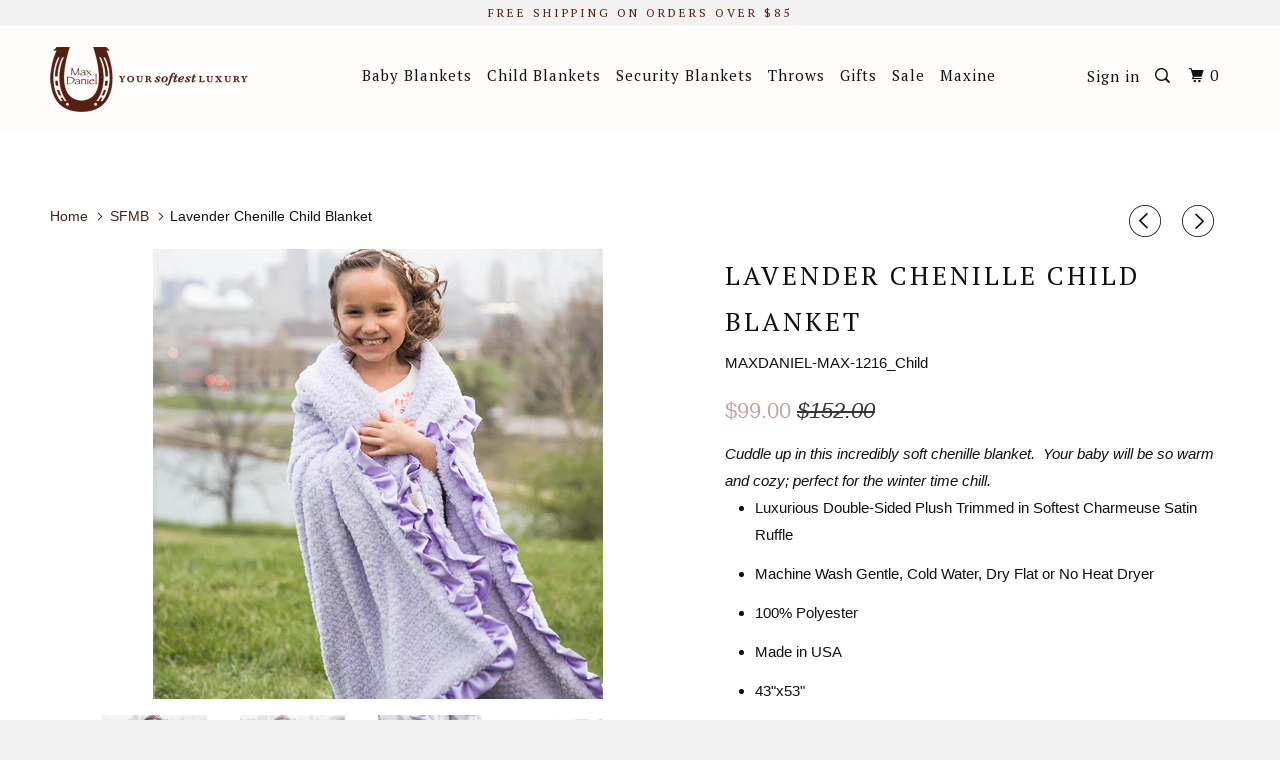

--- FILE ---
content_type: text/html; charset=utf-8
request_url: https://maxdaniel.com/collections/sfmb/products/lavender-chenille-child-blanket
body_size: 23701
content:
<!DOCTYPE html>
<!--[if lt IE 7 ]><html class="ie ie6 no-js" lang="en"> <![endif]-->
<!--[if IE 7 ]><html class="ie ie7 no-js" lang="en"> <![endif]-->
<!--[if IE 8 ]><html class="ie ie8 no-js" lang="en"> <![endif]-->
<!--[if IE 9 ]><html class="ie ie9 no-js" lang="en"> <![endif]-->
<!--[if (gte IE 10)|!(IE)]><!--><html lang="en" class="no-js"> <!--<![endif]-->
  <head>
    <meta charset="utf-8">
    <meta http-equiv="cleartype" content="on">
    <meta name="robots" content="index,follow">

    
    <title>Lavender Chenille Child Blanket - Max Daniel</title>

    
      <meta name="description" content="Cuddle up in this incredibly soft chenille blanket.  Your baby will be so warm and cozy; perfect for the winter time chill. Luxurious Double-Sided Plush Trimmed in Softest Charmeuse Satin Ruffle Machine Wash Gentle, Cold Water, Dry Flat or No Heat Dryer 100% Polyester Made in USA 43&quot;x53&quot;" />
    

    <!-- Custom Fonts -->
    
      <link href="//fonts.googleapis.com/css?family=.|PT+Serif:light,normal,bold|PT+Serif:light,normal,bold|PT+Serif:light,normal,bold|PT+Serif:light,normal,bold|" rel="stylesheet" type="text/css" />
    

    

<meta name="author" content="Max Daniel">
<meta property="og:url" content="https://maxdaniel.com/products/lavender-chenille-child-blanket">
<meta property="og:site_name" content="Max Daniel">


  <meta property="og:type" content="product">
  <meta property="og:title" content="Lavender Chenille Child Blanket">
  
    <meta property="og:image" content="http://maxdaniel.com/cdn/shop/products/chenille_lavender1_600x.jpg?v=1529524573">
    <meta property="og:image:secure_url" content="https://maxdaniel.com/cdn/shop/products/chenille_lavender1_600x.jpg?v=1529524573">
    
  
    <meta property="og:image" content="http://maxdaniel.com/cdn/shop/products/chenille_lav_2_600x.jpg?v=1529524573">
    <meta property="og:image:secure_url" content="https://maxdaniel.com/cdn/shop/products/chenille_lav_2_600x.jpg?v=1529524573">
    
  
    <meta property="og:image" content="http://maxdaniel.com/cdn/shop/products/chen_detail_600x.jpg?v=1529524573">
    <meta property="og:image:secure_url" content="https://maxdaniel.com/cdn/shop/products/chen_detail_600x.jpg?v=1529524573">
    
  
  <meta property="og:price:amount" content="99.00">
  <meta property="og:price:currency" content="USD">


  <meta property="og:description" content="Cuddle up in this incredibly soft chenille blanket.  Your baby will be so warm and cozy; perfect for the winter time chill. Luxurious Double-Sided Plush Trimmed in Softest Charmeuse Satin Ruffle Machine Wash Gentle, Cold Water, Dry Flat or No Heat Dryer 100% Polyester Made in USA 43&quot;x53&quot;">




  <meta name="twitter:site" content="@MaxDanielBaby">

<meta name="twitter:card" content="summary">

  <meta name="twitter:title" content="Lavender Chenille Child Blanket">
  <meta name="twitter:description" content="Cuddle up in this incredibly soft chenille blanket.  Your baby will be so warm and cozy; perfect for the winter time chill.

Luxurious Double-Sided Plush Trimmed in Softest Charmeuse Satin Ruffle
Machine Wash Gentle, Cold Water, Dry Flat or No Heat Dryer
100% Polyester
Made in USA
43&quot;x53&quot;
">
  <meta name="twitter:image" content="https://maxdaniel.com/cdn/shop/products/chenille_lavender1_240x.jpg?v=1529524573">
  <meta name="twitter:image:width" content="240">
  <meta name="twitter:image:height" content="240">



    
      <link rel="prev" href="/collections/sfmb/products/limited-edition-patchwork-baby-blanket">
    
    
      <link rel="next" href="/collections/sfmb/products/celadon-chenille-baby-blanket">
    

    <!-- Mobile Specific Metas -->
    <meta name="HandheldFriendly" content="True">
    <meta name="MobileOptimized" content="320">
    <meta name="viewport" content="width=device-width,initial-scale=1">
    <meta name="theme-color" content="#ffffff">

    <!-- Stylesheets for Parallax 3.3.2 -->
    <link href="//maxdaniel.com/cdn/shop/t/2/assets/styles.scss.css?v=126273689435099819591709654124" rel="stylesheet" type="text/css" media="all" />

    
      <link rel="shortcut icon" type="image/x-icon" href="//maxdaniel.com/cdn/shop/files/maxdaniel-logo_231ee974-4eef-445e-88e3-54a23712b652_32x32.png?v=1613544908">
    

    <link rel="canonical" href="https://maxdaniel.com/products/lavender-chenille-child-blanket" />

    

    <script src="//maxdaniel.com/cdn/shop/t/2/assets/app.js?v=168678435993547167661513707430" type="text/javascript"></script>

    <!--[if lte IE 8]>
      <link href="//maxdaniel.com/cdn/shop/t/2/assets/ie.css?v=1024305471161636101513192098" rel="stylesheet" type="text/css" media="all" />
      <script src="//maxdaniel.com/cdn/shop/t/2/assets/skrollr.ie.js?v=116292453382836155221513192095" type="text/javascript"></script>
    <![endif]-->

    <script>window.performance && window.performance.mark && window.performance.mark('shopify.content_for_header.start');</script><meta id="shopify-digital-wallet" name="shopify-digital-wallet" content="/26334846/digital_wallets/dialog">
<meta name="shopify-checkout-api-token" content="741a9ac73229ac7125bac3af0e1ed03f">
<meta id="in-context-paypal-metadata" data-shop-id="26334846" data-venmo-supported="false" data-environment="production" data-locale="en_US" data-paypal-v4="true" data-currency="USD">
<link rel="alternate" type="application/json+oembed" href="https://maxdaniel.com/products/lavender-chenille-child-blanket.oembed">
<script async="async" src="/checkouts/internal/preloads.js?locale=en-US"></script>
<link rel="preconnect" href="https://shop.app" crossorigin="anonymous">
<script async="async" src="https://shop.app/checkouts/internal/preloads.js?locale=en-US&shop_id=26334846" crossorigin="anonymous"></script>
<script id="apple-pay-shop-capabilities" type="application/json">{"shopId":26334846,"countryCode":"US","currencyCode":"USD","merchantCapabilities":["supports3DS"],"merchantId":"gid:\/\/shopify\/Shop\/26334846","merchantName":"Max Daniel","requiredBillingContactFields":["postalAddress","email","phone"],"requiredShippingContactFields":["postalAddress","email","phone"],"shippingType":"shipping","supportedNetworks":["visa","masterCard","amex","discover","elo","jcb"],"total":{"type":"pending","label":"Max Daniel","amount":"1.00"},"shopifyPaymentsEnabled":true,"supportsSubscriptions":true}</script>
<script id="shopify-features" type="application/json">{"accessToken":"741a9ac73229ac7125bac3af0e1ed03f","betas":["rich-media-storefront-analytics"],"domain":"maxdaniel.com","predictiveSearch":true,"shopId":26334846,"locale":"en"}</script>
<script>var Shopify = Shopify || {};
Shopify.shop = "max-daniel-blankets.myshopify.com";
Shopify.locale = "en";
Shopify.currency = {"active":"USD","rate":"1.0"};
Shopify.country = "US";
Shopify.theme = {"name":"Parallax","id":8766128158,"schema_name":"Parallax","schema_version":"3.3.2","theme_store_id":688,"role":"main"};
Shopify.theme.handle = "null";
Shopify.theme.style = {"id":null,"handle":null};
Shopify.cdnHost = "maxdaniel.com/cdn";
Shopify.routes = Shopify.routes || {};
Shopify.routes.root = "/";</script>
<script type="module">!function(o){(o.Shopify=o.Shopify||{}).modules=!0}(window);</script>
<script>!function(o){function n(){var o=[];function n(){o.push(Array.prototype.slice.apply(arguments))}return n.q=o,n}var t=o.Shopify=o.Shopify||{};t.loadFeatures=n(),t.autoloadFeatures=n()}(window);</script>
<script>
  window.ShopifyPay = window.ShopifyPay || {};
  window.ShopifyPay.apiHost = "shop.app\/pay";
  window.ShopifyPay.redirectState = null;
</script>
<script id="shop-js-analytics" type="application/json">{"pageType":"product"}</script>
<script defer="defer" async type="module" src="//maxdaniel.com/cdn/shopifycloud/shop-js/modules/v2/client.init-shop-cart-sync_BT-GjEfc.en.esm.js"></script>
<script defer="defer" async type="module" src="//maxdaniel.com/cdn/shopifycloud/shop-js/modules/v2/chunk.common_D58fp_Oc.esm.js"></script>
<script defer="defer" async type="module" src="//maxdaniel.com/cdn/shopifycloud/shop-js/modules/v2/chunk.modal_xMitdFEc.esm.js"></script>
<script type="module">
  await import("//maxdaniel.com/cdn/shopifycloud/shop-js/modules/v2/client.init-shop-cart-sync_BT-GjEfc.en.esm.js");
await import("//maxdaniel.com/cdn/shopifycloud/shop-js/modules/v2/chunk.common_D58fp_Oc.esm.js");
await import("//maxdaniel.com/cdn/shopifycloud/shop-js/modules/v2/chunk.modal_xMitdFEc.esm.js");

  window.Shopify.SignInWithShop?.initShopCartSync?.({"fedCMEnabled":true,"windoidEnabled":true});

</script>
<script>
  window.Shopify = window.Shopify || {};
  if (!window.Shopify.featureAssets) window.Shopify.featureAssets = {};
  window.Shopify.featureAssets['shop-js'] = {"shop-cart-sync":["modules/v2/client.shop-cart-sync_DZOKe7Ll.en.esm.js","modules/v2/chunk.common_D58fp_Oc.esm.js","modules/v2/chunk.modal_xMitdFEc.esm.js"],"init-fed-cm":["modules/v2/client.init-fed-cm_B6oLuCjv.en.esm.js","modules/v2/chunk.common_D58fp_Oc.esm.js","modules/v2/chunk.modal_xMitdFEc.esm.js"],"shop-cash-offers":["modules/v2/client.shop-cash-offers_D2sdYoxE.en.esm.js","modules/v2/chunk.common_D58fp_Oc.esm.js","modules/v2/chunk.modal_xMitdFEc.esm.js"],"shop-login-button":["modules/v2/client.shop-login-button_QeVjl5Y3.en.esm.js","modules/v2/chunk.common_D58fp_Oc.esm.js","modules/v2/chunk.modal_xMitdFEc.esm.js"],"pay-button":["modules/v2/client.pay-button_DXTOsIq6.en.esm.js","modules/v2/chunk.common_D58fp_Oc.esm.js","modules/v2/chunk.modal_xMitdFEc.esm.js"],"shop-button":["modules/v2/client.shop-button_DQZHx9pm.en.esm.js","modules/v2/chunk.common_D58fp_Oc.esm.js","modules/v2/chunk.modal_xMitdFEc.esm.js"],"avatar":["modules/v2/client.avatar_BTnouDA3.en.esm.js"],"init-windoid":["modules/v2/client.init-windoid_CR1B-cfM.en.esm.js","modules/v2/chunk.common_D58fp_Oc.esm.js","modules/v2/chunk.modal_xMitdFEc.esm.js"],"init-shop-for-new-customer-accounts":["modules/v2/client.init-shop-for-new-customer-accounts_C_vY_xzh.en.esm.js","modules/v2/client.shop-login-button_QeVjl5Y3.en.esm.js","modules/v2/chunk.common_D58fp_Oc.esm.js","modules/v2/chunk.modal_xMitdFEc.esm.js"],"init-shop-email-lookup-coordinator":["modules/v2/client.init-shop-email-lookup-coordinator_BI7n9ZSv.en.esm.js","modules/v2/chunk.common_D58fp_Oc.esm.js","modules/v2/chunk.modal_xMitdFEc.esm.js"],"init-shop-cart-sync":["modules/v2/client.init-shop-cart-sync_BT-GjEfc.en.esm.js","modules/v2/chunk.common_D58fp_Oc.esm.js","modules/v2/chunk.modal_xMitdFEc.esm.js"],"shop-toast-manager":["modules/v2/client.shop-toast-manager_DiYdP3xc.en.esm.js","modules/v2/chunk.common_D58fp_Oc.esm.js","modules/v2/chunk.modal_xMitdFEc.esm.js"],"init-customer-accounts":["modules/v2/client.init-customer-accounts_D9ZNqS-Q.en.esm.js","modules/v2/client.shop-login-button_QeVjl5Y3.en.esm.js","modules/v2/chunk.common_D58fp_Oc.esm.js","modules/v2/chunk.modal_xMitdFEc.esm.js"],"init-customer-accounts-sign-up":["modules/v2/client.init-customer-accounts-sign-up_iGw4briv.en.esm.js","modules/v2/client.shop-login-button_QeVjl5Y3.en.esm.js","modules/v2/chunk.common_D58fp_Oc.esm.js","modules/v2/chunk.modal_xMitdFEc.esm.js"],"shop-follow-button":["modules/v2/client.shop-follow-button_CqMgW2wH.en.esm.js","modules/v2/chunk.common_D58fp_Oc.esm.js","modules/v2/chunk.modal_xMitdFEc.esm.js"],"checkout-modal":["modules/v2/client.checkout-modal_xHeaAweL.en.esm.js","modules/v2/chunk.common_D58fp_Oc.esm.js","modules/v2/chunk.modal_xMitdFEc.esm.js"],"shop-login":["modules/v2/client.shop-login_D91U-Q7h.en.esm.js","modules/v2/chunk.common_D58fp_Oc.esm.js","modules/v2/chunk.modal_xMitdFEc.esm.js"],"lead-capture":["modules/v2/client.lead-capture_BJmE1dJe.en.esm.js","modules/v2/chunk.common_D58fp_Oc.esm.js","modules/v2/chunk.modal_xMitdFEc.esm.js"],"payment-terms":["modules/v2/client.payment-terms_Ci9AEqFq.en.esm.js","modules/v2/chunk.common_D58fp_Oc.esm.js","modules/v2/chunk.modal_xMitdFEc.esm.js"]};
</script>
<script id="__st">var __st={"a":26334846,"offset":-21600,"reqid":"801e4130-84c5-420b-923b-9b74461cf9ef-1769086415","pageurl":"maxdaniel.com\/collections\/sfmb\/products\/lavender-chenille-child-blanket","u":"89e71e8e96dd","p":"product","rtyp":"product","rid":546155298846};</script>
<script>window.ShopifyPaypalV4VisibilityTracking = true;</script>
<script id="captcha-bootstrap">!function(){'use strict';const t='contact',e='account',n='new_comment',o=[[t,t],['blogs',n],['comments',n],[t,'customer']],c=[[e,'customer_login'],[e,'guest_login'],[e,'recover_customer_password'],[e,'create_customer']],r=t=>t.map((([t,e])=>`form[action*='/${t}']:not([data-nocaptcha='true']) input[name='form_type'][value='${e}']`)).join(','),a=t=>()=>t?[...document.querySelectorAll(t)].map((t=>t.form)):[];function s(){const t=[...o],e=r(t);return a(e)}const i='password',u='form_key',d=['recaptcha-v3-token','g-recaptcha-response','h-captcha-response',i],f=()=>{try{return window.sessionStorage}catch{return}},m='__shopify_v',_=t=>t.elements[u];function p(t,e,n=!1){try{const o=window.sessionStorage,c=JSON.parse(o.getItem(e)),{data:r}=function(t){const{data:e,action:n}=t;return t[m]||n?{data:e,action:n}:{data:t,action:n}}(c);for(const[e,n]of Object.entries(r))t.elements[e]&&(t.elements[e].value=n);n&&o.removeItem(e)}catch(o){console.error('form repopulation failed',{error:o})}}const l='form_type',E='cptcha';function T(t){t.dataset[E]=!0}const w=window,h=w.document,L='Shopify',v='ce_forms',y='captcha';let A=!1;((t,e)=>{const n=(g='f06e6c50-85a8-45c8-87d0-21a2b65856fe',I='https://cdn.shopify.com/shopifycloud/storefront-forms-hcaptcha/ce_storefront_forms_captcha_hcaptcha.v1.5.2.iife.js',D={infoText:'Protected by hCaptcha',privacyText:'Privacy',termsText:'Terms'},(t,e,n)=>{const o=w[L][v],c=o.bindForm;if(c)return c(t,g,e,D).then(n);var r;o.q.push([[t,g,e,D],n]),r=I,A||(h.body.append(Object.assign(h.createElement('script'),{id:'captcha-provider',async:!0,src:r})),A=!0)});var g,I,D;w[L]=w[L]||{},w[L][v]=w[L][v]||{},w[L][v].q=[],w[L][y]=w[L][y]||{},w[L][y].protect=function(t,e){n(t,void 0,e),T(t)},Object.freeze(w[L][y]),function(t,e,n,w,h,L){const[v,y,A,g]=function(t,e,n){const i=e?o:[],u=t?c:[],d=[...i,...u],f=r(d),m=r(i),_=r(d.filter((([t,e])=>n.includes(e))));return[a(f),a(m),a(_),s()]}(w,h,L),I=t=>{const e=t.target;return e instanceof HTMLFormElement?e:e&&e.form},D=t=>v().includes(t);t.addEventListener('submit',(t=>{const e=I(t);if(!e)return;const n=D(e)&&!e.dataset.hcaptchaBound&&!e.dataset.recaptchaBound,o=_(e),c=g().includes(e)&&(!o||!o.value);(n||c)&&t.preventDefault(),c&&!n&&(function(t){try{if(!f())return;!function(t){const e=f();if(!e)return;const n=_(t);if(!n)return;const o=n.value;o&&e.removeItem(o)}(t);const e=Array.from(Array(32),(()=>Math.random().toString(36)[2])).join('');!function(t,e){_(t)||t.append(Object.assign(document.createElement('input'),{type:'hidden',name:u})),t.elements[u].value=e}(t,e),function(t,e){const n=f();if(!n)return;const o=[...t.querySelectorAll(`input[type='${i}']`)].map((({name:t})=>t)),c=[...d,...o],r={};for(const[a,s]of new FormData(t).entries())c.includes(a)||(r[a]=s);n.setItem(e,JSON.stringify({[m]:1,action:t.action,data:r}))}(t,e)}catch(e){console.error('failed to persist form',e)}}(e),e.submit())}));const S=(t,e)=>{t&&!t.dataset[E]&&(n(t,e.some((e=>e===t))),T(t))};for(const o of['focusin','change'])t.addEventListener(o,(t=>{const e=I(t);D(e)&&S(e,y())}));const B=e.get('form_key'),M=e.get(l),P=B&&M;t.addEventListener('DOMContentLoaded',(()=>{const t=y();if(P)for(const e of t)e.elements[l].value===M&&p(e,B);[...new Set([...A(),...v().filter((t=>'true'===t.dataset.shopifyCaptcha))])].forEach((e=>S(e,t)))}))}(h,new URLSearchParams(w.location.search),n,t,e,['guest_login'])})(!0,!0)}();</script>
<script integrity="sha256-4kQ18oKyAcykRKYeNunJcIwy7WH5gtpwJnB7kiuLZ1E=" data-source-attribution="shopify.loadfeatures" defer="defer" src="//maxdaniel.com/cdn/shopifycloud/storefront/assets/storefront/load_feature-a0a9edcb.js" crossorigin="anonymous"></script>
<script crossorigin="anonymous" defer="defer" src="//maxdaniel.com/cdn/shopifycloud/storefront/assets/shopify_pay/storefront-65b4c6d7.js?v=20250812"></script>
<script data-source-attribution="shopify.dynamic_checkout.dynamic.init">var Shopify=Shopify||{};Shopify.PaymentButton=Shopify.PaymentButton||{isStorefrontPortableWallets:!0,init:function(){window.Shopify.PaymentButton.init=function(){};var t=document.createElement("script");t.src="https://maxdaniel.com/cdn/shopifycloud/portable-wallets/latest/portable-wallets.en.js",t.type="module",document.head.appendChild(t)}};
</script>
<script data-source-attribution="shopify.dynamic_checkout.buyer_consent">
  function portableWalletsHideBuyerConsent(e){var t=document.getElementById("shopify-buyer-consent"),n=document.getElementById("shopify-subscription-policy-button");t&&n&&(t.classList.add("hidden"),t.setAttribute("aria-hidden","true"),n.removeEventListener("click",e))}function portableWalletsShowBuyerConsent(e){var t=document.getElementById("shopify-buyer-consent"),n=document.getElementById("shopify-subscription-policy-button");t&&n&&(t.classList.remove("hidden"),t.removeAttribute("aria-hidden"),n.addEventListener("click",e))}window.Shopify?.PaymentButton&&(window.Shopify.PaymentButton.hideBuyerConsent=portableWalletsHideBuyerConsent,window.Shopify.PaymentButton.showBuyerConsent=portableWalletsShowBuyerConsent);
</script>
<script data-source-attribution="shopify.dynamic_checkout.cart.bootstrap">document.addEventListener("DOMContentLoaded",(function(){function t(){return document.querySelector("shopify-accelerated-checkout-cart, shopify-accelerated-checkout")}if(t())Shopify.PaymentButton.init();else{new MutationObserver((function(e,n){t()&&(Shopify.PaymentButton.init(),n.disconnect())})).observe(document.body,{childList:!0,subtree:!0})}}));
</script>
<link id="shopify-accelerated-checkout-styles" rel="stylesheet" media="screen" href="https://maxdaniel.com/cdn/shopifycloud/portable-wallets/latest/accelerated-checkout-backwards-compat.css" crossorigin="anonymous">
<style id="shopify-accelerated-checkout-cart">
        #shopify-buyer-consent {
  margin-top: 1em;
  display: inline-block;
  width: 100%;
}

#shopify-buyer-consent.hidden {
  display: none;
}

#shopify-subscription-policy-button {
  background: none;
  border: none;
  padding: 0;
  text-decoration: underline;
  font-size: inherit;
  cursor: pointer;
}

#shopify-subscription-policy-button::before {
  box-shadow: none;
}

      </style>

<script>window.performance && window.performance.mark && window.performance.mark('shopify.content_for_header.end');</script>
    <!-- Global site tag (gtag.js) - Google Ads: 827413102 -->
<script async src="https://www.googletagmanager.com/gtag/js?id=AW-827413102"></script>
<script>
  window.dataLayer = window.dataLayer || [];
  function gtag(){dataLayer.push(arguments);}
  gtag('js', new Date());

  gtag('config', 'AW-827413102');
</script>    
    <meta name="google-site-verification" content="_ayzEGbquEgN_9hYoGDFJECvzGpKwyHEAzIhRKp_u_0" />
  

<script id="sca_fg_cart_ShowGiftAsProductTemplate" type="text/template">
  
  <div class="item not-sca-qv" id="sca-freegift-{{productID}}">
    <a class="close_box" style="display: none;position: absolute;top:5px;right: 10px;font-size: 22px;font-weight: bold;cursor: pointer;text-decoration:none;color: #aaa;">×</a>
    <a href="/products/{{productHandle}}" target="_blank"><img style="margin-left: auto; margin-right: auto; width: 50%;" class="lazyOwl" data-src="{{productImageURL}}"></a>
    <div class="sca-product-shop">
      <div class="f-fix"><span class="sca-product-title" style="white-space: nowrap;color:#000;{{showfgTitle}}">{{productTitle}}</span>
          <div id="product-variants-{{productID}}">
            <div class="sca-price" id="price-field-{{productID}}">
              <span class="sca-old-price">{{variant_compare_at_price}}</span>
              <span class="sca-special-price">{{variant_price}}</span>
            </div>
            <div id="stay-content-sca-freegift-{{productID}}" class="sca-fg-cart-item">
              <a class="close_box" style="display: none;position: absolute;top:5px;right: 10px;font-size: 22px;font-weight: bold;cursor: pointer;text-decoration:none;color: #aaa;">×</a>
              <select id="product-select-{{productID}}" name="id" style="display: none">
                {{optionVariantData}}
              </select>
            </div>
          </div>
          <button type='button' id="sca-btn-select-{{productID}}" class="sca-button" onclick="onclickSelect_{{productID}}();"><span>{{SelectButton}}</span></button>
          <button type='button' id="sca-btn-{{productID}}" class="sca-button" style="display: none"><span>{{AddToCartButton}}</span></button>
      </div>
    </div>
  </div>
  
</script>
<script id = "sca_fg_cart_ShowGiftAsProductScriptTemplate" type="text/template">
  
    var selectCallback_{{productID}}=function(_,t){if(_?(_.available?(SECOMAPP.jQuery("#sca-btn-{{productID}}").removeClass("disabled").removeAttr("disabled").html("<span>{{AddToCartButton}}</span>").fadeTo(200,1),SECOMAPP.jQuery("#sca-btn-{{productID}}").unbind("click"),SECOMAPP.jQuery("#sca-btn-{{productID}}").click(SECOMAPP.jQuery.proxy(function(){SECOMAPP.addGiftToCart(_.id,1)},_))):SECOMAPP.jQuery("#sca-btn-{{productID}}").html("<span>{{UnavailableButton}}</span>").addClass("disabled").attr("disabled","disabled").fadeTo(200,.5),_.compare_at_price>_.price?SECOMAPP.jQuery("#price-field-{{productID}}").html("<span class='sca-old-price'>"+SECOMAPP.formatMoney(_.compare_at_price)+"</span>&nbsp;<s class='sca-special-price'>"+SECOMAPP.formatMoney(_.price)+"</s>"):SECOMAPP.jQuery("#price-field-{{productID}}").html("<span class='sca-special-price'>"+SECOMAPP.formatMoney(_.price)+"</span>")):SECOMAPP.jQuery("#sca-btn-{{productID}}").html("<span>{{UnavailableButton}}</span>").addClass("disabled").attr("disabled","disabled").fadeTo(200,.5),_&&_.featured_image){var a=SECOMAPP.jQuery("#sca-freegift-{{productID}} img"),e=_.featured_image,o=a[0];Shopify.Image.switchImage(e,o,function(_,t,a){SECOMAPP.jQuery(a).parents("a").attr("href",_),SECOMAPP.jQuery(a).attr("src",_)})}},onclickSelect_{{productID}}=function(){SECOMAPP.jQuery.getJSON("/products/{{productHandle}}.js",{_:(new Date).getTime()},function(_){1==_.options.length&&SECOMAPP.jQuery("<label><strong>"+_.options[0].name+"</strong></label>").insertBefore("#product-select-{{productID}}");var t=[];SECOMAPP.jQuery.each(_.options,function(_,a){t[_]=a.name}),_.options=t;for(var a={{variantsGiftList}},e={{mainVariantsList}},o=_.variants.length-1;o>-1;o--)a.indexOf(_.variants[o].id)<0&&e.indexOf(_.variants[o].id)<0&&_.variants.splice(o,1);for(var c=e.length-1;c>-1;c--){var n=a[c],r=e[c],i=0,s=0;for(o=_.variants.length-1;o>-1;o--)_.variants[o].id==n?i=o:_.variants[o].id==r&&(s=o);"undefined"!=typeof SECOMAPP&&void 0!==SECOMAPP.fgsettings&&!0===SECOMAPP.fgsettings.sca_sync_gift&&void 0!==SECOMAPP.fgsettings.sca_fg_gift_variant_quantity_format&&"equal_original_inventory"===SECOMAPP.fgsettings.sca_fg_gift_variant_quantity_format&&(_.variants[i].available=_.variants[s].available,_.variants[i].inventory_management=_.variants[s].inventory_management),_.variants[i].option1=_.variants[s].option1,_.variants[i].options[0].name=_.variants[s].options[0].name,_.variants[i].options[1]&&(_.variants[i].options[1].name=_.variants[s].options[1].name,_.variants[i].option2=_.variants[s].option2),_.variants[i].options[2]&&(_.variants[i].options[2].name=_.variants[s].options[2].name,_.variants[i].option3=_.variants[s].option3),_.variants[i].title=_.variants[s].title,_.variants[i].name=_.variants[s].name,_.variants[i].public_title=_.variants[s].public_title,_.variants.splice(s,1)}SECOMAPP.jQuery("#sca-btn-select-{{productID}}").hide(),SECOMAPP.jQuery("#product-select-{{productID}}").show(),SECOMAPP.jQuery("#sca-btn-{{productID}}").show(),SECOMAPP.jQuery("#stay-content-sca-freegift-{{productID}} .close_box").show(),SECOMAPP.jQuery("#stay-content-sca-freegift-{{productID}} .close_box").click(function(){SECOMAPP.jQuery("#stay-content-sca-freegift-{{productID}}").hide(),SECOMAPP.jQuery("#sca-btn-{{productID}}").hide(),SECOMAPP.jQuery("#sca-btn-select-{{productID}}").show()}),onclickSelect_{{productID}}=function(){SECOMAPP.jQuery("#stay-content-sca-freegift-{{productID}}").show(),SECOMAPP.jQuery("#sca-btn-{{productID}}").show(),SECOMAPP.jQuery("#sca-btn-select-{{productID}}").hide()},1==_.variants.length?(-1!==_.variants[0].title.indexOf("Default")&&SECOMAPP.jQuery("#sca-freegift-{{productID}} .selector-wrapper").hide(),1==_.variants[0].available&&(SECOMAPP.jQuery("#sca-btn-{{productID}}").show(),SECOMAPP.jQuery("#sca-btn-select-{{productID}}").hide(),SECOMAPP.jQuery("#sca-btn-{{productID}}").removeClass("disabled").removeAttr("disabled").html("<span>{{AddToCartButton}}</span>").fadeTo(200,1),SECOMAPP.jQuery("#sca-btn-{{productID}}").unbind("click"),SECOMAPP.jQuery("#sca-btn-{{productID}}").click(SECOMAPP.jQuery.proxy(function(){SECOMAPP.addGiftToCart(_.variants[0].id,1)},_)))):(new Shopify.OptionSelectors("product-select-{{productID}}",{product:_,onVariantSelected:selectCallback_{{productID}},enableHistoryState:!0}),SECOMAPP.jQuery("#stay-content-sca-freegift-{{productID}}").show(),SECOMAPP.jQuery("#stay-content-sca-freegift-{{productID}}").focus())})};1=={{variantsGiftList}}.length&&onclickSelect_{{productID}}();
  
</script>

<script id="sca_fg_cart_ShowGiftAsVariantTemplate" type="text/template">
  
  <div class="item not-sca-qv" id="sca-freegift-{{variantID}}">
    <a href="/products/{{productHandle}}?variant={{originalVariantID}}" target="_blank"><img style="margin-left: auto; margin-right: auto; width: 50%;" class="lazyOwl" data-src="{{variantImageURL}}"></a>
    <div class="sca-product-shop">
      <div class="f-fix">
        <span class="sca-product-title" style="white-space: nowrap;color:#000;">{{variantTitle}}</span>
        <div class="sca-price">
          <span class="sca-old-price">{{variant_compare_at_price}}</span>
          <span class="sca-special-price">{{variant_price}}</span>
        </div>
        <button type="button" id="sca-btn{{variantID}}" class="sca-button" onclick="SECOMAPP.addGiftToCart({{variantID}},1);">
          <span>{{AddToCartButton}}</span>
        </button>
      </div>
    </div>
  </div>
  
</script>

<script id="sca_fg_prod_GiftList" type="text/template">
  
  <a style="text-decoration: none !important" id ="{{giftShowID}}" class="product-image freegif-product-image freegift-info-{{giftShowID}}"
     title="{{giftTitle}}" href="/products/{{productsHandle}}">
    <img class="not-sca-qv" src="{{giftImgUrl}}" alt="{{giftTitle}}" />
  </a>
  
</script>

<script id="sca_fg_prod_Gift_PopupDetail" type="text/template">
  
  <div class="sca-fg-item fg-info-{{giftShowID}}" style="display:none;z-index:2147483647;">
    <div class="sca-fg-item-options">
      <div class="sca-fg-item-option-title">
        <em>{{freegiftRuleName}}</em>
      </div>
      <div class="sca-fg-item-option-ct">
        <!--        <div class="sca-fg-image-item">
                        <img src="{{giftImgUrl}}" /> -->
        <div class="sca-fg-item-name">
          <a href="#">{{giftTitle}}</a>
        </div>
        <!--        </div> -->
      </div>
    </div>
  </div>
  
</script>

<script id="sca_fg_ajax_GiftListPopup" type="text/template">
  
  <div id="freegift_popup" class="mfp-hide">
    <div id="sca-fg-owl-carousel">
      <div id="freegift_cart_container" class="sca-fg-cart-container" style="display: none;">
        <div id="freegift_message" class="owl-carousel"></div>
      </div>
      <div id="sca-fg-slider-cart" style="display: none;">
        <div class="sca-fg-cart-title">
          <strong>{{popupTitle}}</strong>
        </div>
        <div id="sca_freegift_list" class="owl-carousel"></div>
      </div>
    </div>
  </div>
  
</script>

<script id="sca_fg_checkout_confirm_popup" type="text/template">
    
         <div class='sca-fg-checkout-confirm-popup' style='font-family: "Myriad","Cardo","Big Caslon","Bodoni MT",Georgia,serif; position: relative;background: #FFF;padding: 20px 20px 50px 20px;width: auto;max-width: 500px;margin: 20px auto;'>
             <h1 style='font-family: "Oswald","Cardo","Big Caslon","Bodoni MT",Georgia,serif;'>YOU CAN STILL ADD MORE!</h1>
             <p>You get 1 free item with every product purchased. It looks like you can still add more free item(s) to your cart. What would you like to do?</p>
             <p class='sca-fg-checkout-confirm-buttons' style='float: right;'>
                 <a class='btn popup-modal-dismiss action_button add_to_cart' href='#' style='width: 200px !important;margin-right: 20px;'>ADD MORE</a>
                 <a class='btn checkout__button continue-checkout action_button add_to_cart' href='/checkout' style='width: 200px !important;'>CHECKOUT</a>
             </p>
         </div>
    
</script>



<link href="//maxdaniel.com/cdn/shop/t/2/assets/sca.freegift.css?v=118326107520137171181551891079" rel="stylesheet" type="text/css" media="all" />
<script src="//maxdaniel.com/cdn/shopifycloud/storefront/assets/themes_support/option_selection-b017cd28.js" type="text/javascript"></script>
<script>
    Shopify.money_format = "${{amount}}";
    //enable checking free gifts condition when checkout clicked
    if ((typeof SECOMAPP) === 'undefined') { window.SECOMAPP = {}; };
    SECOMAPP.enableOverrideCheckout = true;
    //    SECOMAPP.preStopAppCallback = function(cart){
    //        if(typeof yotpo!=='undefined' && typeof yotpo.initWidgets==='function'){
    //            yotpo.initWidgets();
    //        }
    //    }
</script>
<script data-cfasync="false" type="text/javascript">
  /* Smart Ecommerce App (SEA Inc)
   * http://www.secomapp.com
   * Do not reuse those source codes if don't have permission of us.
   * */
  
  (function(){if(!Array.isArray){Array.isArray=function(e){return Object.prototype.toString.call(e)==="[object Array]"}}"function"!==typeof Object.create&&(Object.create=function(e){function t(){}t.prototype=e;return new t});if(!Object.keys){Object.keys=function(e){var t=[],i;for(i in e){if(Object.prototype.hasOwnProperty.call(e,i)){t.push(i)}}return t}}if(!String.prototype.endsWith){Object.defineProperty(String.prototype,"endsWith",{value:function(e,t){var i=this.toString();if(t===undefined||t>i.length){t=i.length}t-=e.length;var r=i.indexOf(e,t);return r!==-1&&r===t},writable:true,enumerable:true,configurable:true})}if(!Array.prototype.indexOf){Array.prototype.indexOf=function(e,t){var i;if(this==null){throw new TypeError('"this" is null or not defined')}var r=Object(this);var o=r.length>>>0;if(o===0){return-1}var n=+t||0;if(Math.abs(n)===Infinity){n=0}if(n>=o){return-1}i=Math.max(n>=0?n:o-Math.abs(n),0);while(i<o){if(i in r&&r[i]===e){return i}i++}return-1}}if(!Array.prototype.forEach){Array.prototype.forEach=function(e,t){var i,r;if(this==null){throw new TypeError(" this is null or not defined")}var o=Object(this);var n=o.length>>>0;if(typeof e!=="function"){throw new TypeError(e+" is not a function")}if(arguments.length>1){i=t}r=0;while(r<n){var a;if(r in o){a=o[r];e.call(i,a,r,o)}r++}}}console=console||{};console.log=console.log||function(){};if(typeof Shopify==="undefined"){Shopify={}}if(typeof Shopify.onError!=="function"){Shopify.onError=function(){}}if(typeof SECOMAPP==="undefined"){SECOMAPP={}}SECOMAPP.removeGiftsVariant=function(e){setTimeout(function(){try{e("select option").not(".sca-fg-cart-item select option").filter(function(){var t=e(this).val();var i=e(this).text();if(i.indexOf(" - ")!==-1){i=i.slice(0,i.indexOf(" - "))}var r=[];if(i.indexOf(" / ")!==-1){r=i.split(" / ");i=r[r.length-1]}if(typeof SECOMAPP.gifts_list_avai!=="undefined"&&typeof SECOMAPP.gifts_list_avai[t]!=="undefined"||i.endsWith("% off)")){e("select option").not(".sca-fg-cart-item select option").filter(function(){var r=e(this).val();var o=e(this).text();return o.endsWith(i)||r==t||o.endsWith("% off)")}).remove();e(".dropdown *,ul li,label,div").filter(function(){var r=e(this).html(),o=e(this).data("value");return r&&r.endsWith(i)||r&&r.endsWith("% off)")||o==t}).remove();return true}return false})}catch(e){console.log(e)}},500)};SECOMAPP.formatMoney=function(e,t){if(typeof e=="string"){e=e.replace(".","")}var i="";var r=typeof Shopify!=="undefined"&&typeof Shopify.money_format!=="undefined"?Shopify.money_format:"{{amount}}";var o=/\{\{\s*(\w+)\s*\}\}/;var n=t||(typeof this.fgsettings.sca_currency_format==="string"&&this.fgsettings.sca_currency_format.indexOf("amount")>-1?this.fgsettings.sca_currency_format:null)||r;if(n.indexOf("amount_no_decimals_no_comma_separator")<0&&n.indexOf("amount_no_comma_separator_up_cents")<0&&n.indexOf("amount_up_cents")<0&&typeof Shopify.formatMoney==="function"){return Shopify.formatMoney(e,n)}function a(e,t){return typeof e=="undefined"?t:e}function f(e,t,i,r,o,n){t=a(t,2);i=a(i,",");r=a(r,".");if(isNaN(e)||e==null){return 0}e=(e/100).toFixed(t);var f=e.split("."),c=f[0].replace(/(\d)(?=(\d\d\d)+(?!\d))/g,"$1"+i),s=f[1]?!o||!n?r+f[1]:o+f[1]+n:"";return c+s}switch(n.match(o)[1]){case"amount":i=f(e,2);break;case"amount_no_decimals":i=f(e,0);break;case"amount_with_comma_separator":i=f(e,2,",",".");break;case"amount_no_decimals_with_comma_separator":i=f(e,0,",",".");break;case"amount_no_decimals_no_comma_separator":i=f(e,0,"","");break;case"amount_up_cents":i=f(e,2,",","","<sup>","</sup>");break;case"amount_no_comma_separator_up_cents":i=f(e,2,"","","<sup>","</sup>");break}return n.replace(o,i)};SECOMAPP.setCookie=function(e,t,i,r,o){var n=new Date;n.setTime(n.getTime()+i*24*60*60*1e3+r*60*1e3);var a="expires="+n.toUTCString();document.cookie=e+"="+t+";"+a+(o?";path="+o:";path=/")};SECOMAPP.getCookie=function(e){var t=e+"=";var i=document.cookie.split(";");for(var r=0;r<i.length;r++){var o=i[r];while(o.charAt(0)==" ")o=o.substring(1);if(o.indexOf(t)==0)return o.substring(t.length,o.length)}return""};SECOMAPP.getQueryString=function(){var e={};var t=window.location.search.substring(1);var i=t.split("&");for(var r=0;r<i.length;r++){var o=i[r].split("=");if(typeof e[o[0]]==="undefined"){e[o[0]]=decodeURIComponent(o[1])}else if(typeof e[o[0]]==="string"){var n=[e[o[0]],decodeURIComponent(o[1])];e[o[0]]=n}else{e[o[0]].push(decodeURIComponent(o[1]))}}return e};SECOMAPP.freegifts_product_json=function(e){if(e){for(var t=0;t<e.options.length;t++){option=e.options[t];if(option.values)for(var i=0;i<option.values.length;i++){if(option.values[i].endsWith("(Freegifts)")||option.values[i].endsWith("% off)")){option.values.splice(i,1);i--}}}for(var r=function(e){for(var t in e)if(e.hasOwnProperty(t))return!1;return!0},o=e.price,n=e.price_max,a=e.price_min,f=e.compare_at_price,c=e.compare_at_price_max,s=e.compare_at_price_min,t=0;t<e.variants.length;t++){var i=e.variants[t],p=!i.option3?!i.option2?i.option1:i.option2:i.option3;"undefined"!=typeof SECOMAPP&&"undefined"!=typeof SECOMAPP.gifts_list_avai&&!r(SECOMAPP.gifts_list_avai)&&"undefined"!=typeof SECOMAPP.gifts_list_avai[i.id]||p.endsWith("(Freegifts)")||p.endsWith("% off)")?(e.variants.splice(t,1),t-=1):(n>=i.price&&(n=i.price,o=i.price),a<=i.price&&(a=i.price),i.compare_at_price&&(c>=i.compare_at_price&&(c=i.compare_at_price,f=i.compare_at_price),s<=i.compare_at_price&&(s=i.compare_at_price)),1==i.available&&(e.available=!0))}e.price=o,e.price_max=a,e.price_min=n,e.compare_at_price=f,e.compare_at_price_max=s,e.compare_at_price_min=c,e.price_varies=a>n?!0:!1,e.compare_at_price_varies=s>c?!0:!1}return e};SECOMAPP.fg_codes=[];if(SECOMAPP.getCookie("sca_fg_codes")!==""){SECOMAPP.fg_codes=JSON.parse(SECOMAPP.getCookie("sca_fg_codes"))}var e=SECOMAPP.getQueryString();if(e["freegifts_code"]&&SECOMAPP.fg_codes.indexOf(e["freegifts_code"])===-1){if(typeof SECOMAPP.activateOnlyOnePromoCode!=="undefined"&&SECOMAPP.activateOnlyOnePromoCode===true){SECOMAPP.fg_codes=[]}SECOMAPP.fg_codes.push(e["freegifts_code"]);SECOMAPP.setCookie("sca_fg_codes",JSON.stringify(SECOMAPP.fg_codes))}})();
  
  ;SECOMAPP.customer={};SECOMAPP.customer.orders=[];SECOMAPP.customer.freegifts=[];;null;SECOMAPP.customer.email=null;SECOMAPP.customer.first_name=null;SECOMAPP.customer.last_name=null;SECOMAPP.customer.tags=null;SECOMAPP.customer.orders_count=null;SECOMAPP.customer.total_spent=null;
</script>

<link href="https://monorail-edge.shopifysvc.com" rel="dns-prefetch">
<script>(function(){if ("sendBeacon" in navigator && "performance" in window) {try {var session_token_from_headers = performance.getEntriesByType('navigation')[0].serverTiming.find(x => x.name == '_s').description;} catch {var session_token_from_headers = undefined;}var session_cookie_matches = document.cookie.match(/_shopify_s=([^;]*)/);var session_token_from_cookie = session_cookie_matches && session_cookie_matches.length === 2 ? session_cookie_matches[1] : "";var session_token = session_token_from_headers || session_token_from_cookie || "";function handle_abandonment_event(e) {var entries = performance.getEntries().filter(function(entry) {return /monorail-edge.shopifysvc.com/.test(entry.name);});if (!window.abandonment_tracked && entries.length === 0) {window.abandonment_tracked = true;var currentMs = Date.now();var navigation_start = performance.timing.navigationStart;var payload = {shop_id: 26334846,url: window.location.href,navigation_start,duration: currentMs - navigation_start,session_token,page_type: "product"};window.navigator.sendBeacon("https://monorail-edge.shopifysvc.com/v1/produce", JSON.stringify({schema_id: "online_store_buyer_site_abandonment/1.1",payload: payload,metadata: {event_created_at_ms: currentMs,event_sent_at_ms: currentMs}}));}}window.addEventListener('pagehide', handle_abandonment_event);}}());</script>
<script id="web-pixels-manager-setup">(function e(e,d,r,n,o){if(void 0===o&&(o={}),!Boolean(null===(a=null===(i=window.Shopify)||void 0===i?void 0:i.analytics)||void 0===a?void 0:a.replayQueue)){var i,a;window.Shopify=window.Shopify||{};var t=window.Shopify;t.analytics=t.analytics||{};var s=t.analytics;s.replayQueue=[],s.publish=function(e,d,r){return s.replayQueue.push([e,d,r]),!0};try{self.performance.mark("wpm:start")}catch(e){}var l=function(){var e={modern:/Edge?\/(1{2}[4-9]|1[2-9]\d|[2-9]\d{2}|\d{4,})\.\d+(\.\d+|)|Firefox\/(1{2}[4-9]|1[2-9]\d|[2-9]\d{2}|\d{4,})\.\d+(\.\d+|)|Chrom(ium|e)\/(9{2}|\d{3,})\.\d+(\.\d+|)|(Maci|X1{2}).+ Version\/(15\.\d+|(1[6-9]|[2-9]\d|\d{3,})\.\d+)([,.]\d+|)( \(\w+\)|)( Mobile\/\w+|) Safari\/|Chrome.+OPR\/(9{2}|\d{3,})\.\d+\.\d+|(CPU[ +]OS|iPhone[ +]OS|CPU[ +]iPhone|CPU IPhone OS|CPU iPad OS)[ +]+(15[._]\d+|(1[6-9]|[2-9]\d|\d{3,})[._]\d+)([._]\d+|)|Android:?[ /-](13[3-9]|1[4-9]\d|[2-9]\d{2}|\d{4,})(\.\d+|)(\.\d+|)|Android.+Firefox\/(13[5-9]|1[4-9]\d|[2-9]\d{2}|\d{4,})\.\d+(\.\d+|)|Android.+Chrom(ium|e)\/(13[3-9]|1[4-9]\d|[2-9]\d{2}|\d{4,})\.\d+(\.\d+|)|SamsungBrowser\/([2-9]\d|\d{3,})\.\d+/,legacy:/Edge?\/(1[6-9]|[2-9]\d|\d{3,})\.\d+(\.\d+|)|Firefox\/(5[4-9]|[6-9]\d|\d{3,})\.\d+(\.\d+|)|Chrom(ium|e)\/(5[1-9]|[6-9]\d|\d{3,})\.\d+(\.\d+|)([\d.]+$|.*Safari\/(?![\d.]+ Edge\/[\d.]+$))|(Maci|X1{2}).+ Version\/(10\.\d+|(1[1-9]|[2-9]\d|\d{3,})\.\d+)([,.]\d+|)( \(\w+\)|)( Mobile\/\w+|) Safari\/|Chrome.+OPR\/(3[89]|[4-9]\d|\d{3,})\.\d+\.\d+|(CPU[ +]OS|iPhone[ +]OS|CPU[ +]iPhone|CPU IPhone OS|CPU iPad OS)[ +]+(10[._]\d+|(1[1-9]|[2-9]\d|\d{3,})[._]\d+)([._]\d+|)|Android:?[ /-](13[3-9]|1[4-9]\d|[2-9]\d{2}|\d{4,})(\.\d+|)(\.\d+|)|Mobile Safari.+OPR\/([89]\d|\d{3,})\.\d+\.\d+|Android.+Firefox\/(13[5-9]|1[4-9]\d|[2-9]\d{2}|\d{4,})\.\d+(\.\d+|)|Android.+Chrom(ium|e)\/(13[3-9]|1[4-9]\d|[2-9]\d{2}|\d{4,})\.\d+(\.\d+|)|Android.+(UC? ?Browser|UCWEB|U3)[ /]?(15\.([5-9]|\d{2,})|(1[6-9]|[2-9]\d|\d{3,})\.\d+)\.\d+|SamsungBrowser\/(5\.\d+|([6-9]|\d{2,})\.\d+)|Android.+MQ{2}Browser\/(14(\.(9|\d{2,})|)|(1[5-9]|[2-9]\d|\d{3,})(\.\d+|))(\.\d+|)|K[Aa][Ii]OS\/(3\.\d+|([4-9]|\d{2,})\.\d+)(\.\d+|)/},d=e.modern,r=e.legacy,n=navigator.userAgent;return n.match(d)?"modern":n.match(r)?"legacy":"unknown"}(),u="modern"===l?"modern":"legacy",c=(null!=n?n:{modern:"",legacy:""})[u],f=function(e){return[e.baseUrl,"/wpm","/b",e.hashVersion,"modern"===e.buildTarget?"m":"l",".js"].join("")}({baseUrl:d,hashVersion:r,buildTarget:u}),m=function(e){var d=e.version,r=e.bundleTarget,n=e.surface,o=e.pageUrl,i=e.monorailEndpoint;return{emit:function(e){var a=e.status,t=e.errorMsg,s=(new Date).getTime(),l=JSON.stringify({metadata:{event_sent_at_ms:s},events:[{schema_id:"web_pixels_manager_load/3.1",payload:{version:d,bundle_target:r,page_url:o,status:a,surface:n,error_msg:t},metadata:{event_created_at_ms:s}}]});if(!i)return console&&console.warn&&console.warn("[Web Pixels Manager] No Monorail endpoint provided, skipping logging."),!1;try{return self.navigator.sendBeacon.bind(self.navigator)(i,l)}catch(e){}var u=new XMLHttpRequest;try{return u.open("POST",i,!0),u.setRequestHeader("Content-Type","text/plain"),u.send(l),!0}catch(e){return console&&console.warn&&console.warn("[Web Pixels Manager] Got an unhandled error while logging to Monorail."),!1}}}}({version:r,bundleTarget:l,surface:e.surface,pageUrl:self.location.href,monorailEndpoint:e.monorailEndpoint});try{o.browserTarget=l,function(e){var d=e.src,r=e.async,n=void 0===r||r,o=e.onload,i=e.onerror,a=e.sri,t=e.scriptDataAttributes,s=void 0===t?{}:t,l=document.createElement("script"),u=document.querySelector("head"),c=document.querySelector("body");if(l.async=n,l.src=d,a&&(l.integrity=a,l.crossOrigin="anonymous"),s)for(var f in s)if(Object.prototype.hasOwnProperty.call(s,f))try{l.dataset[f]=s[f]}catch(e){}if(o&&l.addEventListener("load",o),i&&l.addEventListener("error",i),u)u.appendChild(l);else{if(!c)throw new Error("Did not find a head or body element to append the script");c.appendChild(l)}}({src:f,async:!0,onload:function(){if(!function(){var e,d;return Boolean(null===(d=null===(e=window.Shopify)||void 0===e?void 0:e.analytics)||void 0===d?void 0:d.initialized)}()){var d=window.webPixelsManager.init(e)||void 0;if(d){var r=window.Shopify.analytics;r.replayQueue.forEach((function(e){var r=e[0],n=e[1],o=e[2];d.publishCustomEvent(r,n,o)})),r.replayQueue=[],r.publish=d.publishCustomEvent,r.visitor=d.visitor,r.initialized=!0}}},onerror:function(){return m.emit({status:"failed",errorMsg:"".concat(f," has failed to load")})},sri:function(e){var d=/^sha384-[A-Za-z0-9+/=]+$/;return"string"==typeof e&&d.test(e)}(c)?c:"",scriptDataAttributes:o}),m.emit({status:"loading"})}catch(e){m.emit({status:"failed",errorMsg:(null==e?void 0:e.message)||"Unknown error"})}}})({shopId: 26334846,storefrontBaseUrl: "https://maxdaniel.com",extensionsBaseUrl: "https://extensions.shopifycdn.com/cdn/shopifycloud/web-pixels-manager",monorailEndpoint: "https://monorail-edge.shopifysvc.com/unstable/produce_batch",surface: "storefront-renderer",enabledBetaFlags: ["2dca8a86"],webPixelsConfigList: [{"id":"45416542","eventPayloadVersion":"v1","runtimeContext":"LAX","scriptVersion":"1","type":"CUSTOM","privacyPurposes":["MARKETING"],"name":"Meta pixel (migrated)"},{"id":"83853406","eventPayloadVersion":"v1","runtimeContext":"LAX","scriptVersion":"1","type":"CUSTOM","privacyPurposes":["ANALYTICS"],"name":"Google Analytics tag (migrated)"},{"id":"shopify-app-pixel","configuration":"{}","eventPayloadVersion":"v1","runtimeContext":"STRICT","scriptVersion":"0450","apiClientId":"shopify-pixel","type":"APP","privacyPurposes":["ANALYTICS","MARKETING"]},{"id":"shopify-custom-pixel","eventPayloadVersion":"v1","runtimeContext":"LAX","scriptVersion":"0450","apiClientId":"shopify-pixel","type":"CUSTOM","privacyPurposes":["ANALYTICS","MARKETING"]}],isMerchantRequest: false,initData: {"shop":{"name":"Max Daniel","paymentSettings":{"currencyCode":"USD"},"myshopifyDomain":"max-daniel-blankets.myshopify.com","countryCode":"US","storefrontUrl":"https:\/\/maxdaniel.com"},"customer":null,"cart":null,"checkout":null,"productVariants":[{"price":{"amount":99.0,"currencyCode":"USD"},"product":{"title":"Lavender Chenille Child Blanket","vendor":"Max Daniel","id":"546155298846","untranslatedTitle":"Lavender Chenille Child Blanket","url":"\/products\/lavender-chenille-child-blanket","type":"Chenille"},"id":"7607743741982","image":{"src":"\/\/maxdaniel.com\/cdn\/shop\/products\/chenille_lavender1.jpg?v=1529524573"},"sku":"MAXDANIEL-MAX-1216_Child","title":"Default Title","untranslatedTitle":"Default Title"}],"purchasingCompany":null},},"https://maxdaniel.com/cdn","fcfee988w5aeb613cpc8e4bc33m6693e112",{"modern":"","legacy":""},{"shopId":"26334846","storefrontBaseUrl":"https:\/\/maxdaniel.com","extensionBaseUrl":"https:\/\/extensions.shopifycdn.com\/cdn\/shopifycloud\/web-pixels-manager","surface":"storefront-renderer","enabledBetaFlags":"[\"2dca8a86\"]","isMerchantRequest":"false","hashVersion":"fcfee988w5aeb613cpc8e4bc33m6693e112","publish":"custom","events":"[[\"page_viewed\",{}],[\"product_viewed\",{\"productVariant\":{\"price\":{\"amount\":99.0,\"currencyCode\":\"USD\"},\"product\":{\"title\":\"Lavender Chenille Child Blanket\",\"vendor\":\"Max Daniel\",\"id\":\"546155298846\",\"untranslatedTitle\":\"Lavender Chenille Child Blanket\",\"url\":\"\/products\/lavender-chenille-child-blanket\",\"type\":\"Chenille\"},\"id\":\"7607743741982\",\"image\":{\"src\":\"\/\/maxdaniel.com\/cdn\/shop\/products\/chenille_lavender1.jpg?v=1529524573\"},\"sku\":\"MAXDANIEL-MAX-1216_Child\",\"title\":\"Default Title\",\"untranslatedTitle\":\"Default Title\"}}]]"});</script><script>
  window.ShopifyAnalytics = window.ShopifyAnalytics || {};
  window.ShopifyAnalytics.meta = window.ShopifyAnalytics.meta || {};
  window.ShopifyAnalytics.meta.currency = 'USD';
  var meta = {"product":{"id":546155298846,"gid":"gid:\/\/shopify\/Product\/546155298846","vendor":"Max Daniel","type":"Chenille","handle":"lavender-chenille-child-blanket","variants":[{"id":7607743741982,"price":9900,"name":"Lavender Chenille Child Blanket","public_title":null,"sku":"MAXDANIEL-MAX-1216_Child"}],"remote":false},"page":{"pageType":"product","resourceType":"product","resourceId":546155298846,"requestId":"801e4130-84c5-420b-923b-9b74461cf9ef-1769086415"}};
  for (var attr in meta) {
    window.ShopifyAnalytics.meta[attr] = meta[attr];
  }
</script>
<script class="analytics">
  (function () {
    var customDocumentWrite = function(content) {
      var jquery = null;

      if (window.jQuery) {
        jquery = window.jQuery;
      } else if (window.Checkout && window.Checkout.$) {
        jquery = window.Checkout.$;
      }

      if (jquery) {
        jquery('body').append(content);
      }
    };

    var hasLoggedConversion = function(token) {
      if (token) {
        return document.cookie.indexOf('loggedConversion=' + token) !== -1;
      }
      return false;
    }

    var setCookieIfConversion = function(token) {
      if (token) {
        var twoMonthsFromNow = new Date(Date.now());
        twoMonthsFromNow.setMonth(twoMonthsFromNow.getMonth() + 2);

        document.cookie = 'loggedConversion=' + token + '; expires=' + twoMonthsFromNow;
      }
    }

    var trekkie = window.ShopifyAnalytics.lib = window.trekkie = window.trekkie || [];
    if (trekkie.integrations) {
      return;
    }
    trekkie.methods = [
      'identify',
      'page',
      'ready',
      'track',
      'trackForm',
      'trackLink'
    ];
    trekkie.factory = function(method) {
      return function() {
        var args = Array.prototype.slice.call(arguments);
        args.unshift(method);
        trekkie.push(args);
        return trekkie;
      };
    };
    for (var i = 0; i < trekkie.methods.length; i++) {
      var key = trekkie.methods[i];
      trekkie[key] = trekkie.factory(key);
    }
    trekkie.load = function(config) {
      trekkie.config = config || {};
      trekkie.config.initialDocumentCookie = document.cookie;
      var first = document.getElementsByTagName('script')[0];
      var script = document.createElement('script');
      script.type = 'text/javascript';
      script.onerror = function(e) {
        var scriptFallback = document.createElement('script');
        scriptFallback.type = 'text/javascript';
        scriptFallback.onerror = function(error) {
                var Monorail = {
      produce: function produce(monorailDomain, schemaId, payload) {
        var currentMs = new Date().getTime();
        var event = {
          schema_id: schemaId,
          payload: payload,
          metadata: {
            event_created_at_ms: currentMs,
            event_sent_at_ms: currentMs
          }
        };
        return Monorail.sendRequest("https://" + monorailDomain + "/v1/produce", JSON.stringify(event));
      },
      sendRequest: function sendRequest(endpointUrl, payload) {
        // Try the sendBeacon API
        if (window && window.navigator && typeof window.navigator.sendBeacon === 'function' && typeof window.Blob === 'function' && !Monorail.isIos12()) {
          var blobData = new window.Blob([payload], {
            type: 'text/plain'
          });

          if (window.navigator.sendBeacon(endpointUrl, blobData)) {
            return true;
          } // sendBeacon was not successful

        } // XHR beacon

        var xhr = new XMLHttpRequest();

        try {
          xhr.open('POST', endpointUrl);
          xhr.setRequestHeader('Content-Type', 'text/plain');
          xhr.send(payload);
        } catch (e) {
          console.log(e);
        }

        return false;
      },
      isIos12: function isIos12() {
        return window.navigator.userAgent.lastIndexOf('iPhone; CPU iPhone OS 12_') !== -1 || window.navigator.userAgent.lastIndexOf('iPad; CPU OS 12_') !== -1;
      }
    };
    Monorail.produce('monorail-edge.shopifysvc.com',
      'trekkie_storefront_load_errors/1.1',
      {shop_id: 26334846,
      theme_id: 8766128158,
      app_name: "storefront",
      context_url: window.location.href,
      source_url: "//maxdaniel.com/cdn/s/trekkie.storefront.1bbfab421998800ff09850b62e84b8915387986d.min.js"});

        };
        scriptFallback.async = true;
        scriptFallback.src = '//maxdaniel.com/cdn/s/trekkie.storefront.1bbfab421998800ff09850b62e84b8915387986d.min.js';
        first.parentNode.insertBefore(scriptFallback, first);
      };
      script.async = true;
      script.src = '//maxdaniel.com/cdn/s/trekkie.storefront.1bbfab421998800ff09850b62e84b8915387986d.min.js';
      first.parentNode.insertBefore(script, first);
    };
    trekkie.load(
      {"Trekkie":{"appName":"storefront","development":false,"defaultAttributes":{"shopId":26334846,"isMerchantRequest":null,"themeId":8766128158,"themeCityHash":"15376878758865445846","contentLanguage":"en","currency":"USD","eventMetadataId":"7644fcc2-5522-4dae-89aa-6d145dae8d1c"},"isServerSideCookieWritingEnabled":true,"monorailRegion":"shop_domain","enabledBetaFlags":["65f19447"]},"Session Attribution":{},"S2S":{"facebookCapiEnabled":false,"source":"trekkie-storefront-renderer","apiClientId":580111}}
    );

    var loaded = false;
    trekkie.ready(function() {
      if (loaded) return;
      loaded = true;

      window.ShopifyAnalytics.lib = window.trekkie;

      var originalDocumentWrite = document.write;
      document.write = customDocumentWrite;
      try { window.ShopifyAnalytics.merchantGoogleAnalytics.call(this); } catch(error) {};
      document.write = originalDocumentWrite;

      window.ShopifyAnalytics.lib.page(null,{"pageType":"product","resourceType":"product","resourceId":546155298846,"requestId":"801e4130-84c5-420b-923b-9b74461cf9ef-1769086415","shopifyEmitted":true});

      var match = window.location.pathname.match(/checkouts\/(.+)\/(thank_you|post_purchase)/)
      var token = match? match[1]: undefined;
      if (!hasLoggedConversion(token)) {
        setCookieIfConversion(token);
        window.ShopifyAnalytics.lib.track("Viewed Product",{"currency":"USD","variantId":7607743741982,"productId":546155298846,"productGid":"gid:\/\/shopify\/Product\/546155298846","name":"Lavender Chenille Child Blanket","price":"99.00","sku":"MAXDANIEL-MAX-1216_Child","brand":"Max Daniel","variant":null,"category":"Chenille","nonInteraction":true,"remote":false},undefined,undefined,{"shopifyEmitted":true});
      window.ShopifyAnalytics.lib.track("monorail:\/\/trekkie_storefront_viewed_product\/1.1",{"currency":"USD","variantId":7607743741982,"productId":546155298846,"productGid":"gid:\/\/shopify\/Product\/546155298846","name":"Lavender Chenille Child Blanket","price":"99.00","sku":"MAXDANIEL-MAX-1216_Child","brand":"Max Daniel","variant":null,"category":"Chenille","nonInteraction":true,"remote":false,"referer":"https:\/\/maxdaniel.com\/collections\/sfmb\/products\/lavender-chenille-child-blanket"});
      }
    });


        var eventsListenerScript = document.createElement('script');
        eventsListenerScript.async = true;
        eventsListenerScript.src = "//maxdaniel.com/cdn/shopifycloud/storefront/assets/shop_events_listener-3da45d37.js";
        document.getElementsByTagName('head')[0].appendChild(eventsListenerScript);

})();</script>
  <script>
  if (!window.ga || (window.ga && typeof window.ga !== 'function')) {
    window.ga = function ga() {
      (window.ga.q = window.ga.q || []).push(arguments);
      if (window.Shopify && window.Shopify.analytics && typeof window.Shopify.analytics.publish === 'function') {
        window.Shopify.analytics.publish("ga_stub_called", {}, {sendTo: "google_osp_migration"});
      }
      console.error("Shopify's Google Analytics stub called with:", Array.from(arguments), "\nSee https://help.shopify.com/manual/promoting-marketing/pixels/pixel-migration#google for more information.");
    };
    if (window.Shopify && window.Shopify.analytics && typeof window.Shopify.analytics.publish === 'function') {
      window.Shopify.analytics.publish("ga_stub_initialized", {}, {sendTo: "google_osp_migration"});
    }
  }
</script>
<script
  defer
  src="https://maxdaniel.com/cdn/shopifycloud/perf-kit/shopify-perf-kit-3.0.4.min.js"
  data-application="storefront-renderer"
  data-shop-id="26334846"
  data-render-region="gcp-us-central1"
  data-page-type="product"
  data-theme-instance-id="8766128158"
  data-theme-name="Parallax"
  data-theme-version="3.3.2"
  data-monorail-region="shop_domain"
  data-resource-timing-sampling-rate="10"
  data-shs="true"
  data-shs-beacon="true"
  data-shs-export-with-fetch="true"
  data-shs-logs-sample-rate="1"
  data-shs-beacon-endpoint="https://maxdaniel.com/api/collect"
></script>
</head>

  

  <body class="product ">
    <div id="content_wrapper">
      <div id="shopify-section-header" class="shopify-section header-section">
  
    <div class="promo_banner js-promo_banner--global sticky-promo--true">
      <a href="/collections/all">
        <p>Free shipping on orders over $85</p>
      </a>
    </div>
  


<div id="header" class="mm-fixed-top Fixed mobile-header mobile-sticky-header--true" data-search-enabled="true">
  <a href="#nav" class="icon-menu" aria-haspopup="true" aria-label="Menu"><span>Menu</span></a>
  <a href="https://maxdaniel.com" title="Max Daniel" class="mobile_logo logo">
    
      <img src="//maxdaniel.com/cdn/shop/files/max-logo-big_410x.png?v=1613545022" alt="Max Daniel" />
    
  </a>
  <a href="#cart" class="icon-cart cart-button right"><span>0</span></a>
</div>

<div class="hidden">
  <div id="nav">
    <ul>
      
        
          <li >
          
            <a href="/collections/baby-blankets">Baby Blankets</a>
          
            <ul>
              
                
                  <li ><a href="/collections/animal-print-baby-blankets">Animal Print</a></li>
                
              
                
                  <li ><a href="/collections/blossom-baby-blankets">Blossom</a></li>
                
              
                
                  <li ><a href="/collections/chenille-baby-blankets">Chenille</a></li>
                
              
                
                  <li ><a href="/collections/luxe-baby-blankets">Luxe</a></li>
                
              
                
                  <li ><a href="/collections/rosebuds-satin-baby-blankets">Rosebuds & Satin</a></li>
                
              
            </ul>
          </li>
        
      
        
          <li ><a href="/collections/child-blankets">Child Blankets</a></li>
        
      
        
          <li >
          
            <a href="/collections/security-blankets">Security Blankets</a>
          
            <ul>
              
                
                  <li ><a href="/collections/animal-print-security-blankets">Animal Print</a></li>
                
              
                
                  <li ><a href="/collections/rosebuds-satin-security-blankets">Rosebuds & Satin</a></li>
                
              
            </ul>
          </li>
        
      
        
          <li >
          
            <a href="/collections/adult-throws">Throws</a>
          
            <ul>
              
                
                  <li ><a href="/collections/animal-print-throws">Animal Print</a></li>
                
              
                
                  <li ><a href="/collections/blossom-throws">Blossom</a></li>
                
              
                
                  <li ><a href="/collections/luxe-throws">Luxe</a></li>
                
              
                
                  <li ><a href="/collections/rosebud-and-satin-throws">Rosebuds & Satin</a></li>
                
              
                
                  <li ><a href="/collections/chenille-throws">Chenille</a></li>
                
              
            </ul>
          </li>
        
      
        
          <li ><a href="/collections/teddy-bears">Gifts</a></li>
        
      
        
          <li ><a href="/collections/sale">Sale</a></li>
        
      
        
          <li ><a href="/collections/maxine-baby-clothes">Maxine</a></li>
        
      
      
        
          <li>
            <a href="https://maxdaniel.com/customer_authentication/redirect?locale=en&amp;region_country=US" id="customer_login_link">Sign in</a>
          </li>
        
      
      
    </ul>
  </div>

  <form action="/checkout" method="post" id="cart">
    <ul data-money-format="${{amount}}" data-shop-currency="USD" data-shop-name="Max Daniel">
      <li class="mm-subtitle"><a class="continue ss-icon" href="#cart"><span class="icon-close"></span></a></li>

      
        <li class="empty_cart">Your Cart is Empty</li>
      
    </ul>
  </form>
</div>



<div class="header
            header-background--true
            header-transparency--false
            sticky-header--true
            
              mm-fixed-top
            
            
            
            
              header_bar
            " data-dropdown-position="below_header">

  <div class="container">
    <div class="three columns logo ">
      <a href="https://maxdaniel.com" title="Max Daniel">
        
          
            <img src="//maxdaniel.com/cdn/shop/files/max-logo-big_410x.png?v=1613545022" alt="Max Daniel" class="primary_logo" />
          

          
        
      </a>
    </div>

    <div class="thirteen columns nav mobile_hidden">
      <ul class="menu right">
        
        
          <li class="header-account">
            <a href="/account" title="My Account ">Sign in</a>
          </li>
        
        
          <li class="search">
            <a href="/search" title="Search" id="search-toggle"><span class="icon-search"></span></a>
          </li>
        
        <li class="cart">
          <a href="#cart" class="icon-cart cart-button"><span>0</span></a>
          <a href="/cart" class="icon-cart cart-button no-js-only"><span>0</span></a>
        </li>
      </ul>

      <ul class="menu center" role="navigation">
        
          

            
            
            
            

            <li class="sub-menu" aria-haspopup="true" aria-expanded="false">
              <a href="/collections/baby-blankets" class="dropdown-link  ">Baby Blankets
             <!-- <span class="icon-arrow-down"></span>!--></a>
              <div class="dropdown animated fadeIn  ">
                <div class="dropdown-links clearfix">
                  <ul>
                    
                    
                    
                      
                      <li><a href="/collections/animal-print-baby-blankets">Animal Print</a></li>
                      

                      
                    
                      
                      <li><a href="/collections/blossom-baby-blankets">Blossom</a></li>
                      

                      
                    
                      
                      <li><a href="/collections/chenille-baby-blankets">Chenille</a></li>
                      

                      
                    
                      
                      <li><a href="/collections/luxe-baby-blankets">Luxe</a></li>
                      

                      
                    
                      
                      <li><a href="/collections/rosebuds-satin-baby-blankets">Rosebuds & Satin</a></li>
                      

                      
                    
                  </ul>
                </div>
              </div>
            </li>
          
        
          
            <li><a href="/collections/child-blankets" class="top-link ">Child Blankets</a></li>
          
        
          

            
            
            
            

            <li class="sub-menu" aria-haspopup="true" aria-expanded="false">
              <a href="/collections/security-blankets" class="dropdown-link  ">Security Blankets
             <!-- <span class="icon-arrow-down"></span>!--></a>
              <div class="dropdown animated fadeIn  ">
                <div class="dropdown-links clearfix">
                  <ul>
                    
                    
                    
                      
                      <li><a href="/collections/animal-print-security-blankets">Animal Print</a></li>
                      

                      
                    
                      
                      <li><a href="/collections/rosebuds-satin-security-blankets">Rosebuds & Satin</a></li>
                      

                      
                    
                  </ul>
                </div>
              </div>
            </li>
          
        
          

            
            
            
            

            <li class="sub-menu" aria-haspopup="true" aria-expanded="false">
              <a href="/collections/adult-throws" class="dropdown-link  ">Throws
             <!-- <span class="icon-arrow-down"></span>!--></a>
              <div class="dropdown animated fadeIn  ">
                <div class="dropdown-links clearfix">
                  <ul>
                    
                    
                    
                      
                      <li><a href="/collections/animal-print-throws">Animal Print</a></li>
                      

                      
                    
                      
                      <li><a href="/collections/blossom-throws">Blossom</a></li>
                      

                      
                    
                      
                      <li><a href="/collections/luxe-throws">Luxe</a></li>
                      

                      
                    
                      
                      <li><a href="/collections/rosebud-and-satin-throws">Rosebuds & Satin</a></li>
                      

                      
                    
                      
                      <li><a href="/collections/chenille-throws">Chenille</a></li>
                      

                      
                    
                  </ul>
                </div>
              </div>
            </li>
          
        
          
            <li><a href="/collections/teddy-bears" class="top-link ">Gifts</a></li>
          
        
          
            <li><a href="/collections/sale" class="top-link ">Sale</a></li>
          
        
          
            <li><a href="/collections/maxine-baby-clothes" class="top-link ">Maxine</a></li>
          
        
      </ul>
    </div>

  </div>
</div>

<style>
  div.logo img {
    width: 205px;
    max-width: 100%;
    max-height: 200px;
    display: block;
  }
  .mm-title img {
    max-width: 100%;
    max-height: 60px;
  }
  .header div.logo a {
    padding-top: 17px;
    padding-bottom: 17px;
  }
  
    .nav ul.menu {
      padding-top: 23px;
    }
  

  div.content {
    padding: 195px 0px 0px 0px;
  }

  @media only screen and (max-width: 767px) {
    div.content {
      padding-top: 20px;
    }
  }

  

</style>


</div>

      <div class="global-wrapper">
        

<div id="shopify-section-product-template" class="shopify-section product-template-section"><div class="container main content main-wrapper">
  <div class="sixteen columns">
    <div class="clearfix breadcrumb">
      <div class="nav_arrows">
        
          <a href="/collections/sfmb/products/limited-edition-patchwork-baby-blanket" title="Previous" class="ss-icon prev"><span class="icon-circle-left"></span></a>
        

        
          <a href="/collections/sfmb/products/celadon-chenille-baby-blanket" title="Next" class="ss-icon next"><span class="icon-circle-right"></span></a>
        
      </div>
      
  <div class="breadcrumb_text" itemscope itemtype="http://schema.org/BreadcrumbList">
    <span itemprop="itemListElement" itemscope itemtype="http://schema.org/ListItem"><a href="https://maxdaniel.com" title="Max Daniel" itemprop="item"><span itemprop="name">Home</span></a></span>
    &nbsp;<span class="icon-arrow-right"></span>
    <span itemprop="itemListElement" itemscope itemtype="http://schema.org/ListItem">
      
        <a href="/collections/sfmb" title="SFMB" itemprop="item"><span itemprop="name">SFMB</span></a>
      
    </span>
    &nbsp;<span class="icon-arrow-right"></span>
    Lavender Chenille Child Blanket
  </div>


    </div>
  </div>

  
  

  
    <div class="sixteen columns">
      <div class="product-546155298846">
  

    <div class="section product_section clearfix
     thumbnail_position--bottom-thumbnails  product_slideshow_animation--fade"
       data-thumbnail="bottom-thumbnails"
       data-slideshow-animation="fade"
       data-slideshow-speed="6"
       itemscope itemtype="http://schema.org/Product">

      <div class="nine columns alpha ">
        

<div class="flexslider product_gallery product-546155298846-gallery product_slider">
  <ul class="slides">
    
      <li data-thumb="//maxdaniel.com/cdn/shop/products/chenille_lavender1_400x400.jpg?v=1529524573" data-title="Lavender Chenille Child Blanket">
        
          <a href="//maxdaniel.com/cdn/shop/products/chenille_lavender1_2048x.jpg?v=1529524573" class="fancybox" data-fancybox-group="546155298846" title="Lavender Chenille Child Blanket">
            <div class="image__container" style="max-width: 600px">
              <img  src="//maxdaniel.com/cdn/shop/products/chenille_lavender1_300x.jpg?v=1529524573"
                    alt="Lavender Chenille Child Blanket"
                    class="lazyload lazyload--fade-in cloudzoom featured_image"
                    data-image-id="3603378700382"
                    data-index="0"
                    data-cloudzoom="zoomImage: '//maxdaniel.com/cdn/shop/products/chenille_lavender1_2048x.jpg?v=1529524573', tintColor: '#ffffff', zoomPosition: 'inside', zoomOffsetX: 0, touchStartDelay: 250, lazyLoadZoom: true"
                    data-sizes="auto"
                    data-srcset=" //maxdaniel.com/cdn/shop/products/chenille_lavender1_2048x.jpg?v=1529524573 2048w,
                                  //maxdaniel.com/cdn/shop/products/chenille_lavender1_1900x.jpg?v=1529524573 1900w,
                                  //maxdaniel.com/cdn/shop/products/chenille_lavender1_1600x.jpg?v=1529524573 1600w,
                                  //maxdaniel.com/cdn/shop/products/chenille_lavender1_1200x.jpg?v=1529524573 1200w,
                                  //maxdaniel.com/cdn/shop/products/chenille_lavender1_1000x.jpg?v=1529524573 1000w,
                                  //maxdaniel.com/cdn/shop/products/chenille_lavender1_800x.jpg?v=1529524573 800w,
                                  //maxdaniel.com/cdn/shop/products/chenille_lavender1_600x.jpg?v=1529524573 600w,
                                  //maxdaniel.com/cdn/shop/products/chenille_lavender1_400x.jpg?v=1529524573 400w"
                    data-src="//maxdaniel.com/cdn/shop/products/chenille_lavender1_2048x.jpg?v=1529524573"
                     />
            </div>
          </a>
        
      </li>
    
      <li data-thumb="//maxdaniel.com/cdn/shop/products/chenille_lav_2_400x400.jpg?v=1529524573" data-title="Lavender Chenille Child Blanket">
        
          <a href="//maxdaniel.com/cdn/shop/products/chenille_lav_2_2048x.jpg?v=1529524573" class="fancybox" data-fancybox-group="546155298846" title="Lavender Chenille Child Blanket">
            <div class="image__container" style="max-width: 600px">
              <img  src="//maxdaniel.com/cdn/shop/products/chenille_lav_2_300x.jpg?v=1529524573"
                    alt="Lavender Chenille Child Blanket"
                    class="lazyload lazyload--fade-in cloudzoom "
                    data-image-id="3603378667614"
                    data-index="1"
                    data-cloudzoom="zoomImage: '//maxdaniel.com/cdn/shop/products/chenille_lav_2_2048x.jpg?v=1529524573', tintColor: '#ffffff', zoomPosition: 'inside', zoomOffsetX: 0, touchStartDelay: 250, lazyLoadZoom: true"
                    data-sizes="auto"
                    data-srcset=" //maxdaniel.com/cdn/shop/products/chenille_lav_2_2048x.jpg?v=1529524573 2048w,
                                  //maxdaniel.com/cdn/shop/products/chenille_lav_2_1900x.jpg?v=1529524573 1900w,
                                  //maxdaniel.com/cdn/shop/products/chenille_lav_2_1600x.jpg?v=1529524573 1600w,
                                  //maxdaniel.com/cdn/shop/products/chenille_lav_2_1200x.jpg?v=1529524573 1200w,
                                  //maxdaniel.com/cdn/shop/products/chenille_lav_2_1000x.jpg?v=1529524573 1000w,
                                  //maxdaniel.com/cdn/shop/products/chenille_lav_2_800x.jpg?v=1529524573 800w,
                                  //maxdaniel.com/cdn/shop/products/chenille_lav_2_600x.jpg?v=1529524573 600w,
                                  //maxdaniel.com/cdn/shop/products/chenille_lav_2_400x.jpg?v=1529524573 400w"
                    data-src="//maxdaniel.com/cdn/shop/products/chenille_lav_2_2048x.jpg?v=1529524573"
                     />
            </div>
          </a>
        
      </li>
    
      <li data-thumb="//maxdaniel.com/cdn/shop/products/chen_detail_400x400.jpg?v=1529524573" data-title="Lavender Chenille Child Blanket">
        
          <a href="//maxdaniel.com/cdn/shop/products/chen_detail_2048x.jpg?v=1529524573" class="fancybox" data-fancybox-group="546155298846" title="Lavender Chenille Child Blanket">
            <div class="image__container" style="max-width: 600px">
              <img  src="//maxdaniel.com/cdn/shop/products/chen_detail_300x.jpg?v=1529524573"
                    alt="Lavender Chenille Child Blanket"
                    class="lazyload lazyload--fade-in cloudzoom "
                    data-image-id="3603388596318"
                    data-index="2"
                    data-cloudzoom="zoomImage: '//maxdaniel.com/cdn/shop/products/chen_detail_2048x.jpg?v=1529524573', tintColor: '#ffffff', zoomPosition: 'inside', zoomOffsetX: 0, touchStartDelay: 250, lazyLoadZoom: true"
                    data-sizes="auto"
                    data-srcset=" //maxdaniel.com/cdn/shop/products/chen_detail_2048x.jpg?v=1529524573 2048w,
                                  //maxdaniel.com/cdn/shop/products/chen_detail_1900x.jpg?v=1529524573 1900w,
                                  //maxdaniel.com/cdn/shop/products/chen_detail_1600x.jpg?v=1529524573 1600w,
                                  //maxdaniel.com/cdn/shop/products/chen_detail_1200x.jpg?v=1529524573 1200w,
                                  //maxdaniel.com/cdn/shop/products/chen_detail_1000x.jpg?v=1529524573 1000w,
                                  //maxdaniel.com/cdn/shop/products/chen_detail_800x.jpg?v=1529524573 800w,
                                  //maxdaniel.com/cdn/shop/products/chen_detail_600x.jpg?v=1529524573 600w,
                                  //maxdaniel.com/cdn/shop/products/chen_detail_400x.jpg?v=1529524573 400w"
                    data-src="//maxdaniel.com/cdn/shop/products/chen_detail_2048x.jpg?v=1529524573"
                     />
            </div>
          </a>
        
      </li>
    
      <li data-thumb="//maxdaniel.com/cdn/shop/products/childlav_400x400.jpg?v=1529524573" data-title="Lavender Chenille Child Blanket">
        
          <a href="//maxdaniel.com/cdn/shop/products/childlav_2048x.jpg?v=1529524573" class="fancybox" data-fancybox-group="546155298846" title="Lavender Chenille Child Blanket">
            <div class="image__container" style="max-width: 600px">
              <img  src="//maxdaniel.com/cdn/shop/products/childlav_300x.jpg?v=1529524573"
                    alt="Lavender Chenille Child Blanket"
                    class="lazyload lazyload--fade-in cloudzoom "
                    data-image-id="2128486334494"
                    data-index="3"
                    data-cloudzoom="zoomImage: '//maxdaniel.com/cdn/shop/products/childlav_2048x.jpg?v=1529524573', tintColor: '#ffffff', zoomPosition: 'inside', zoomOffsetX: 0, touchStartDelay: 250, lazyLoadZoom: true"
                    data-sizes="auto"
                    data-srcset=" //maxdaniel.com/cdn/shop/products/childlav_2048x.jpg?v=1529524573 2048w,
                                  //maxdaniel.com/cdn/shop/products/childlav_1900x.jpg?v=1529524573 1900w,
                                  //maxdaniel.com/cdn/shop/products/childlav_1600x.jpg?v=1529524573 1600w,
                                  //maxdaniel.com/cdn/shop/products/childlav_1200x.jpg?v=1529524573 1200w,
                                  //maxdaniel.com/cdn/shop/products/childlav_1000x.jpg?v=1529524573 1000w,
                                  //maxdaniel.com/cdn/shop/products/childlav_800x.jpg?v=1529524573 800w,
                                  //maxdaniel.com/cdn/shop/products/childlav_600x.jpg?v=1529524573 600w,
                                  //maxdaniel.com/cdn/shop/products/childlav_400x.jpg?v=1529524573 400w"
                    data-src="//maxdaniel.com/cdn/shop/products/childlav_2048x.jpg?v=1529524573"
                     />
            </div>
          </a>
        
      </li>
    
  </ul>
</div>
&nbsp;

      </div>

      <div class="seven columns omega">

        
        
        <h1 class="product_name" itemprop="name">Lavender Chenille Child Blanket</h1>

        

        
          <p class="sku">
            <span itemprop="sku">MAXDANIEL-MAX-1216_Child</span>
          </p>
        

        
          <span class="shopify-product-reviews-badge" data-id="546155298846"></span>
        

        
          <p class="modal_price" itemprop="offers" itemscope itemtype="http://schema.org/Offer">
            <meta itemprop="priceCurrency" content="USD" />
            <meta itemprop="seller" content="Max Daniel" />
            <link itemprop="availability" href="http://schema.org/InStock">
            <meta itemprop="itemCondition" content="New" />

            <span class="sold_out"></span>
            <span itemprop="price" content="99.00" class="sale">
              <span class="current_price ">
                
                  <span class="money">$99.00</span>
                
              </span>
            </span>
            <span class="was_price">
              
                <span class="money">$152.00</span>
              
            </span>
          </p>
          
              
  <div class="notify_form notify-form-546155298846" id="notify-form-546155298846" style="display:none">
    <form method="post" action="/contact#contact_form" id="contact_form" accept-charset="UTF-8" class="contact-form"><input type="hidden" name="form_type" value="contact" /><input type="hidden" name="utf8" value="✓" />
      
        <p>
          <label for="contact[email]">Notify me when this product is available:</label>
          
          
            <input required type="email" class="notify_email" name="contact[email]" id="contact[email]" placeholder="Enter your email address..." value="" />
          
          
          <input type="hidden" name="challenge" value="false" />
          <input type="hidden" name="contact[body]" class="notify_form_message" data-body="Please notify me when Lavender Chenille Child Blanket becomes available - https://maxdaniel.com/products/lavender-chenille-child-blanket" value="Please notify me when Lavender Chenille Child Blanket becomes available - https://maxdaniel.com/products/lavender-chenille-child-blanket" />
          <input class="action_button" type="submit" value="Send" style="margin-bottom:0px" />    
        </p>
      
    </form>
  </div>

          
        

        
          
           <div class="description" itemprop="description">
             <div><em>Cuddle up in this incredibly soft chenille blanket.  Your baby will be so warm and cozy; perfect for the winter time chill.</em></div>
<ul>
<li><span>Luxurious Double-Sided Plush Trimmed in Softest Charmeuse Satin Ruffle</span></li>
<li><span>Machine Wash Gentle, Cold Water, Dry Flat or No Heat Dryer</span></li>
<li><span>100% Polyester</span></li>
<li><span>Made in USA</span></li>
<li><span>43"x53"</span></li>
</ul>
           </div>
         
        

        
          
  

  <form action="/cart/add"
      method="post"
      class="clearfix product_form init "
      id="product-form-546155298846product-template"
      data-money-format="${{amount}}"
      data-shop-currency="USD"
      data-select-id="product-select-546155298846productproduct-template"
      data-enable-state="true"
      data-product="{&quot;id&quot;:546155298846,&quot;title&quot;:&quot;Lavender Chenille Child Blanket&quot;,&quot;handle&quot;:&quot;lavender-chenille-child-blanket&quot;,&quot;description&quot;:&quot;\u003cdiv\u003e\u003cem\u003eCuddle up in this incredibly soft chenille blanket.  Your baby will be so warm and cozy; perfect for the winter time chill.\u003c\/em\u003e\u003c\/div\u003e\n\u003cul\u003e\n\u003cli\u003e\u003cspan\u003eLuxurious Double-Sided Plush Trimmed in Softest Charmeuse Satin Ruffle\u003c\/span\u003e\u003c\/li\u003e\n\u003cli\u003e\u003cspan\u003eMachine Wash Gentle, Cold Water, Dry Flat or No Heat Dryer\u003c\/span\u003e\u003c\/li\u003e\n\u003cli\u003e\u003cspan\u003e100% Polyester\u003c\/span\u003e\u003c\/li\u003e\n\u003cli\u003e\u003cspan\u003eMade in USA\u003c\/span\u003e\u003c\/li\u003e\n\u003cli\u003e\u003cspan\u003e43\&quot;x53\&quot;\u003c\/span\u003e\u003c\/li\u003e\n\u003c\/ul\u003e&quot;,&quot;published_at&quot;:&quot;2017-12-21T14:14:15-06:00&quot;,&quot;created_at&quot;:&quot;2018-02-27T11:11:36-06:00&quot;,&quot;vendor&quot;:&quot;Max Daniel&quot;,&quot;type&quot;:&quot;Chenille&quot;,&quot;tags&quot;:[&quot;animal print blanket&quot;,&quot;baby blankees&quot;,&quot;baby blanket pattern&quot;,&quot;baby blanket size&quot;,&quot;baby blankets&quot;,&quot;baby blankets made usa&quot;,&quot;baby blankets usa&quot;,&quot;baby gifts&quot;,&quot;baby girl gifts&quot;,&quot;baby shower ideas&quot;,&quot;best baby blanket&quot;,&quot;best baby blankets ever&quot;,&quot;best baby blankets for autumn&quot;,&quot;best baby blankets for fall&quot;,&quot;best baby blankets for summer&quot;,&quot;best baby blankets for winter&quot;,&quot;best baby gift&quot;,&quot;best baby products&quot;,&quot;best blankets&quot;,&quot;blankets baby&quot;,&quot;blankets baby girl&quot;,&quot;blankets baby pink&quot;,&quot;blankets make great gifts&quot;,&quot;chenille baby blanket&quot;,&quot;chenille blanket&quot;,&quot;gifts for new babies&quot;,&quot;gifts for new mom&quot;,&quot;giraffe print baby blanket&quot;,&quot;great baby gift ideas&quot;,&quot;great meaningful gifts&quot;,&quot;luxury baby blankets&quot;,&quot;new mom baby gifts&quot;,&quot;plush baby blankets&quot;,&quot;present for girls&quot;,&quot;quality baby blankets&quot;,&quot;soft baby blankets&quot;,&quot;softest baby blankets&quot;,&quot;special gifts for babies&quot;,&quot;special gifts for new moms&quot;,&quot;stylish baby blankets&quot;,&quot;toddler blanket&quot;,&quot;unique gift ideas&quot;],&quot;price&quot;:9900,&quot;price_min&quot;:9900,&quot;price_max&quot;:9900,&quot;available&quot;:true,&quot;price_varies&quot;:false,&quot;compare_at_price&quot;:15200,&quot;compare_at_price_min&quot;:15200,&quot;compare_at_price_max&quot;:15200,&quot;compare_at_price_varies&quot;:false,&quot;variants&quot;:[{&quot;id&quot;:7607743741982,&quot;title&quot;:&quot;Default Title&quot;,&quot;option1&quot;:&quot;Default Title&quot;,&quot;option2&quot;:null,&quot;option3&quot;:null,&quot;sku&quot;:&quot;MAXDANIEL-MAX-1216_Child&quot;,&quot;requires_shipping&quot;:true,&quot;taxable&quot;:true,&quot;featured_image&quot;:null,&quot;available&quot;:true,&quot;name&quot;:&quot;Lavender Chenille Child Blanket&quot;,&quot;public_title&quot;:null,&quot;options&quot;:[&quot;Default Title&quot;],&quot;price&quot;:9900,&quot;weight&quot;:1814,&quot;compare_at_price&quot;:15200,&quot;inventory_management&quot;:&quot;shopify&quot;,&quot;barcode&quot;:&quot;&quot;,&quot;requires_selling_plan&quot;:false,&quot;selling_plan_allocations&quot;:[]}],&quot;images&quot;:[&quot;\/\/maxdaniel.com\/cdn\/shop\/products\/chenille_lavender1.jpg?v=1529524573&quot;,&quot;\/\/maxdaniel.com\/cdn\/shop\/products\/chenille_lav_2.jpg?v=1529524573&quot;,&quot;\/\/maxdaniel.com\/cdn\/shop\/products\/chen_detail.jpg?v=1529524573&quot;,&quot;\/\/maxdaniel.com\/cdn\/shop\/products\/childlav.jpg?v=1529524573&quot;],&quot;featured_image&quot;:&quot;\/\/maxdaniel.com\/cdn\/shop\/products\/chenille_lavender1.jpg?v=1529524573&quot;,&quot;options&quot;:[&quot;Title&quot;],&quot;media&quot;:[{&quot;alt&quot;:null,&quot;id&quot;:998090997854,&quot;position&quot;:1,&quot;preview_image&quot;:{&quot;aspect_ratio&quot;:1.0,&quot;height&quot;:600,&quot;width&quot;:600,&quot;src&quot;:&quot;\/\/maxdaniel.com\/cdn\/shop\/products\/chenille_lavender1.jpg?v=1529524573&quot;},&quot;aspect_ratio&quot;:1.0,&quot;height&quot;:600,&quot;media_type&quot;:&quot;image&quot;,&quot;src&quot;:&quot;\/\/maxdaniel.com\/cdn\/shop\/products\/chenille_lavender1.jpg?v=1529524573&quot;,&quot;width&quot;:600},{&quot;alt&quot;:null,&quot;id&quot;:998090899550,&quot;position&quot;:2,&quot;preview_image&quot;:{&quot;aspect_ratio&quot;:1.0,&quot;height&quot;:600,&quot;width&quot;:600,&quot;src&quot;:&quot;\/\/maxdaniel.com\/cdn\/shop\/products\/chenille_lav_2.jpg?v=1529524573&quot;},&quot;aspect_ratio&quot;:1.0,&quot;height&quot;:600,&quot;media_type&quot;:&quot;image&quot;,&quot;src&quot;:&quot;\/\/maxdaniel.com\/cdn\/shop\/products\/chenille_lav_2.jpg?v=1529524573&quot;,&quot;width&quot;:600},{&quot;alt&quot;:null,&quot;id&quot;:998101123166,&quot;position&quot;:3,&quot;preview_image&quot;:{&quot;aspect_ratio&quot;:1.0,&quot;height&quot;:600,&quot;width&quot;:600,&quot;src&quot;:&quot;\/\/maxdaniel.com\/cdn\/shop\/products\/chen_detail.jpg?v=1529524573&quot;},&quot;aspect_ratio&quot;:1.0,&quot;height&quot;:600,&quot;media_type&quot;:&quot;image&quot;,&quot;src&quot;:&quot;\/\/maxdaniel.com\/cdn\/shop\/products\/chen_detail.jpg?v=1529524573&quot;,&quot;width&quot;:600},{&quot;alt&quot;:null,&quot;id&quot;:925437100126,&quot;position&quot;:4,&quot;preview_image&quot;:{&quot;aspect_ratio&quot;:1.0,&quot;height&quot;:600,&quot;width&quot;:600,&quot;src&quot;:&quot;\/\/maxdaniel.com\/cdn\/shop\/products\/childlav.jpg?v=1529524573&quot;},&quot;aspect_ratio&quot;:1.0,&quot;height&quot;:600,&quot;media_type&quot;:&quot;image&quot;,&quot;src&quot;:&quot;\/\/maxdaniel.com\/cdn\/shop\/products\/childlav.jpg?v=1529524573&quot;,&quot;width&quot;:600}],&quot;requires_selling_plan&quot;:false,&quot;selling_plan_groups&quot;:[],&quot;content&quot;:&quot;\u003cdiv\u003e\u003cem\u003eCuddle up in this incredibly soft chenille blanket.  Your baby will be so warm and cozy; perfect for the winter time chill.\u003c\/em\u003e\u003c\/div\u003e\n\u003cul\u003e\n\u003cli\u003e\u003cspan\u003eLuxurious Double-Sided Plush Trimmed in Softest Charmeuse Satin Ruffle\u003c\/span\u003e\u003c\/li\u003e\n\u003cli\u003e\u003cspan\u003eMachine Wash Gentle, Cold Water, Dry Flat or No Heat Dryer\u003c\/span\u003e\u003c\/li\u003e\n\u003cli\u003e\u003cspan\u003e100% Polyester\u003c\/span\u003e\u003c\/li\u003e\n\u003cli\u003e\u003cspan\u003eMade in USA\u003c\/span\u003e\u003c\/li\u003e\n\u003cli\u003e\u003cspan\u003e43\&quot;x53\&quot;\u003c\/span\u003e\u003c\/li\u003e\n\u003c\/ul\u003e&quot;}"
      
        data-variant-inventory='[{"id":7607743741982,"inventory_quantity":29,"inventory_management":"shopify","inventory_policy":"deny"}]'
            
      data-product-id="546155298846">
    


    

    
      <input type="hidden" name="id" value="7607743741982" />
    

    

    

      <div class="left">
        <label for="quantity">Qty</label>
        <input type="number" min="1" size="2" class="quantity" name="quantity" id="quantity" value="1" max="29" />
      </div>
    
    <div class="purchase clearfix inline_purchase">
      

      
      <button type="submit" name="add" class="action_button add_to_cart" data-label="Add to Cart"><span class="text">Add to Cart</span></button>
    </div>
  </form>


        

        
        
        

        
         <hr />
        

        <div class="meta">
          
          




  
  <ul class="socialButtons">
    
    
    <li><span>Share:</span></li>
    <li><a href="https://twitter.com/intent/tweet?text=Lavender%20Chenille%20Child%20Bla...&url=https://maxdaniel.com/products/lavender-chenille-child-blanket&via=MaxDanielBaby" class="icon-twitter" title="Share this on Twitter"></a></li>
    <li><a href="https://www.facebook.com/sharer/sharer.php?u=https://maxdaniel.com/products/lavender-chenille-child-blanket" class="icon-facebook" title="Share this on Facebook"></a></li>
    
      <li><a data-pin-do="skipLink" class="icon-pinterest" title="Share this on Pinterest" href="https://pinterest.com/pin/create/button/?url=https://maxdaniel.com/products/lavender-chenille-child-blanket&description=Lavender Chenille Child Blanket&media=https://maxdaniel.com/cdn/shop/products/chenille_lavender1_600x.jpg?v=1529524573"></a></li>
    
    <li><a class="icon-google" title="Share this on Google+" href="https://plus.google.com/share?url=https://maxdaniel.com/products/lavender-chenille-child-blanket"></a></li>
    <li><a href="mailto:?subject=Thought you might like Lavender Chenille Child Blanket&amp;body=Hey, I was browsing Max Daniel and found Lavender Chenille Child Blanket. I wanted to share it with you.%0D%0A%0D%0Ahttps://maxdaniel.com/products/lavender-chenille-child-blanket" class="icon-mail" title="Email this to a friend"></a></li>
  </ul>




          
            <p>
              <span class="label">Collections:</span>
              <span>
               
                 <a href="/collections/say-hello-to-summer" title="Chenille Blanket Sale!">Chenille Blanket Sale!</a>,
               
                 <a href="/collections/child-blankets" title="Child Blankets">Child Blankets</a>,
               
                 <a href="/collections/frontpage" title="Home page">Home page</a>,
               
                 <a href="/collections/sfmb" title="SFMB">SFMB</a>,
               
                 <a href="/collections/luck-day-collection" title="Spring Collection">Spring Collection</a>
               
             </span>
           </p>
          

          

         
            <p>
              <span class="label">Type:</span>
              <span><a href="/collections/types?q=Chenille" title="Chenille">Chenille</a></span>
            </p>
         
        </div>
      </div>

      
    </div>

    

    
      <div id="shopify-product-reviews" data-id="546155298846"></div>
    
    </div>


    
      

      

      

      
        
          <br class="clear" />
          <h4 class="title center">Related Items</h4>
          <div class="feature_divider"></div>

          
          
          
          







<div itemtype="http://schema.org/ItemList" class="products">
  
    
      
        
  <div class="one-third column alpha thumbnail even" itemprop="itemListElement" itemscope itemtype="http://schema.org/Product">


  
  

  

  <a href="/collections/sfmb/products/platinum-rosebuds-baby-blanket" itemprop="url">
    <div class="relative product_image">
      <div class="product_container swap-false">
        <div class="image__container" style=" max-width:2700px; ">
          <img  src="//maxdaniel.com/cdn/shop/products/MaxDanielSilverRosebudBabyThrow38reedited_300x.jpg?v=1634761528"
                alt="Platinum Rosebuds Baby Blanket"
                class="lazyload lazyload--fade-in"
                style=" max-width:2700px;"
                data-sizes="auto"
                data-src="//maxdaniel.com/cdn/shop/products/MaxDanielSilverRosebudBabyThrow38reedited_2048x.jpg?v=1634761528"
                data-srcset=" //maxdaniel.com/cdn/shop/products/MaxDanielSilverRosebudBabyThrow38reedited_2048x.jpg?v=1634761528 2048w,
                              //maxdaniel.com/cdn/shop/products/MaxDanielSilverRosebudBabyThrow38reedited_1600x.jpg?v=1634761528 1600w,
                              //maxdaniel.com/cdn/shop/products/MaxDanielSilverRosebudBabyThrow38reedited_1200x.jpg?v=1634761528 1200w,
                              //maxdaniel.com/cdn/shop/products/MaxDanielSilverRosebudBabyThrow38reedited_1000x.jpg?v=1634761528 1000w,
                              //maxdaniel.com/cdn/shop/products/MaxDanielSilverRosebudBabyThrow38reedited_800x.jpg?v=1634761528 800w,
                              //maxdaniel.com/cdn/shop/products/MaxDanielSilverRosebudBabyThrow38reedited_600x.jpg?v=1634761528 600w,
                              //maxdaniel.com/cdn/shop/products/MaxDanielSilverRosebudBabyThrow38reedited_400x.jpg?v=1634761528 400w"
              />
          
          
            <span data-fancybox-href="#product-437136883742" class="quick_shop ss-icon" data-gallery="product-437136883742-gallery">
              <span class="icon-plus"></span>
            </span>
          
        </div>

      </div>
    </div>

    <div class="info">
      <span class="title" itemprop="name">Platinum Rosebuds Baby Blanket</span>
      

      

      
        <span class="price " itemprop="offers" itemscope itemtype="http://schema.org/Offer">
          <meta itemprop="price" content="62.00" />
          <meta itemprop="priceCurrency" content="USD" />
          <meta itemprop="seller" content="Max Daniel" />
          <link itemprop="availability" href="http://schema.org/InStock">
          <meta itemprop="itemCondition" content="New" />

          
            
            
              <span class="money">$62.00</span>
            
            
          
        </span>
      
    </div>
    

    
    
    
  </a>
  
  

  
    
    
  

</div>


  

  <div id="product-437136883742" class="modal product-437136883742 product_section  thumbnail_position--bottom-thumbnails  product_slideshow_animation--fade"
       data-thumbnail="bottom-thumbnails"
       data-slideshow-animation="fade"
       data-slideshow-speed="6">
    <div class="container section" style="width: inherit">

      <div class="eight columns" style="padding-left: 15px">
        

<div class="flexslider product_gallery product-437136883742-gallery ">
  <ul class="slides">
    
      <li data-thumb="//maxdaniel.com/cdn/shop/products/MaxDanielSilverRosebudBabyThrow38reedited_400x400.jpg?v=1634761528" data-title="Platinum Rosebuds Baby Blanket">
        
          <a href="//maxdaniel.com/cdn/shop/products/MaxDanielSilverRosebudBabyThrow38reedited_2048x.jpg?v=1634761528" class="fancybox" data-fancybox-group="437136883742" title="Platinum Rosebuds Baby Blanket">
            <div class="image__container" style="max-width: 2700px">
              <img  src="//maxdaniel.com/cdn/shop/products/MaxDanielSilverRosebudBabyThrow38reedited_300x.jpg?v=1634761528"
                    alt="Platinum Rosebuds Baby Blanket"
                    class="lazyload lazyload--fade-in cloudzoom featured_image"
                    data-image-id="28528953458782"
                    data-index="0"
                    data-cloudzoom="zoomImage: '//maxdaniel.com/cdn/shop/products/MaxDanielSilverRosebudBabyThrow38reedited_2048x.jpg?v=1634761528', tintColor: '#ffffff', zoomPosition: 'inside', zoomOffsetX: 0, touchStartDelay: 250, lazyLoadZoom: true"
                    data-sizes="auto"
                    data-srcset=" //maxdaniel.com/cdn/shop/products/MaxDanielSilverRosebudBabyThrow38reedited_2048x.jpg?v=1634761528 2048w,
                                  //maxdaniel.com/cdn/shop/products/MaxDanielSilverRosebudBabyThrow38reedited_1900x.jpg?v=1634761528 1900w,
                                  //maxdaniel.com/cdn/shop/products/MaxDanielSilverRosebudBabyThrow38reedited_1600x.jpg?v=1634761528 1600w,
                                  //maxdaniel.com/cdn/shop/products/MaxDanielSilverRosebudBabyThrow38reedited_1200x.jpg?v=1634761528 1200w,
                                  //maxdaniel.com/cdn/shop/products/MaxDanielSilverRosebudBabyThrow38reedited_1000x.jpg?v=1634761528 1000w,
                                  //maxdaniel.com/cdn/shop/products/MaxDanielSilverRosebudBabyThrow38reedited_800x.jpg?v=1634761528 800w,
                                  //maxdaniel.com/cdn/shop/products/MaxDanielSilverRosebudBabyThrow38reedited_600x.jpg?v=1634761528 600w,
                                  //maxdaniel.com/cdn/shop/products/MaxDanielSilverRosebudBabyThrow38reedited_400x.jpg?v=1634761528 400w"
                    data-src="//maxdaniel.com/cdn/shop/products/MaxDanielSilverRosebudBabyThrow38reedited_2048x.jpg?v=1634761528"
                     />
            </div>
          </a>
        
      </li>
    
      <li data-thumb="//maxdaniel.com/cdn/shop/products/rosebud-platinum_400x400.jpg?v=1513886719" data-title="Platinum Rosebuds Baby Blanket">
        
          <a href="//maxdaniel.com/cdn/shop/products/rosebud-platinum_2048x.jpg?v=1513886719" class="fancybox" data-fancybox-group="437136883742" title="Platinum Rosebuds Baby Blanket">
            <div class="image__container" style="max-width: 1024px">
              <img  src="//maxdaniel.com/cdn/shop/products/rosebud-platinum_300x.jpg?v=1513886719"
                    alt="Platinum Rosebuds Baby Blanket"
                    class="lazyload lazyload--fade-in cloudzoom "
                    data-image-id="1645546897438"
                    data-index="1"
                    data-cloudzoom="zoomImage: '//maxdaniel.com/cdn/shop/products/rosebud-platinum_2048x.jpg?v=1513886719', tintColor: '#ffffff', zoomPosition: 'inside', zoomOffsetX: 0, touchStartDelay: 250, lazyLoadZoom: true"
                    data-sizes="auto"
                    data-srcset=" //maxdaniel.com/cdn/shop/products/rosebud-platinum_2048x.jpg?v=1513886719 2048w,
                                  //maxdaniel.com/cdn/shop/products/rosebud-platinum_1900x.jpg?v=1513886719 1900w,
                                  //maxdaniel.com/cdn/shop/products/rosebud-platinum_1600x.jpg?v=1513886719 1600w,
                                  //maxdaniel.com/cdn/shop/products/rosebud-platinum_1200x.jpg?v=1513886719 1200w,
                                  //maxdaniel.com/cdn/shop/products/rosebud-platinum_1000x.jpg?v=1513886719 1000w,
                                  //maxdaniel.com/cdn/shop/products/rosebud-platinum_800x.jpg?v=1513886719 800w,
                                  //maxdaniel.com/cdn/shop/products/rosebud-platinum_600x.jpg?v=1513886719 600w,
                                  //maxdaniel.com/cdn/shop/products/rosebud-platinum_400x.jpg?v=1513886719 400w"
                    data-src="//maxdaniel.com/cdn/shop/products/rosebud-platinum_2048x.jpg?v=1513886719"
                     />
            </div>
          </a>
        
      </li>
    
  </ul>
</div>
&nbsp;

      </div>

      <div class="six columns">
        <h3>Platinum Rosebuds Baby Blanket</h3>
        

        

        
          <p class="modal_price">
            <span class="sold_out"></span>
            <span class="">
              <span class="current_price ">
                
                  <span class="money">$62.00</span>
                
              </span>
            </span>
            <span class="was_price">
              
            </span>
          </p>

            
  <div class="notify_form notify-form-437136883742" id="notify-form-437136883742" style="display:none">
    <form method="post" action="/contact#contact_form" id="contact_form" accept-charset="UTF-8" class="contact-form"><input type="hidden" name="form_type" value="contact" /><input type="hidden" name="utf8" value="✓" />
      
        <p>
          <label for="contact[email]">Notify me when this product is available:</label>
          
          
            <input required type="email" class="notify_email" name="contact[email]" id="contact[email]" placeholder="Enter your email address..." value="" />
          
          
          <input type="hidden" name="challenge" value="false" />
          <input type="hidden" name="contact[body]" class="notify_form_message" data-body="Please notify me when Platinum Rosebuds Baby Blanket becomes available - https://maxdaniel.com/products/lavender-chenille-child-blanket" value="Please notify me when Platinum Rosebuds Baby Blanket becomes available - https://maxdaniel.com/products/lavender-chenille-child-blanket" />
          <input class="action_button" type="submit" value="Send" style="margin-bottom:0px" />    
        </p>
      
    </form>
  </div>

        

        

        
          
  

  <form action="/cart/add"
      method="post"
      class="clearfix product_form init "
      id="product-form-437136883742product-template"
      data-money-format="${{amount}}"
      data-shop-currency="USD"
      data-select-id="product-select-437136883742product-template"
      data-enable-state="true"
      data-product="{&quot;id&quot;:437136883742,&quot;title&quot;:&quot;Platinum Rosebuds Baby Blanket&quot;,&quot;handle&quot;:&quot;platinum-rosebuds-baby-blanket&quot;,&quot;description&quot;:&quot;\u003cdiv\u003e\n\u003cdiv\u003e\n\u003cem\u003eSnuggly and stylish – a color to complement any nursery. Turn naptime and bedtime into special occasions with these cozy, ultra-soft baby blankets!\u003c\/em\u003e\u003cspan\u003e\u003c\/span\u003e\n\u003c\/div\u003e\n\u003cul\u003e\n\u003cli\u003eUltraplush Swirls on Soft and Snuggly Charmeuse Satin Back \u0026amp; Ruffle\u003c\/li\u003e\n\u003cli\u003eMachine Wash Gentle, Cold Water, Dry Flat or No Heat Dryer\u003c\/li\u003e\n\u003cli\u003eMade in USA\u003c\/li\u003e\n\u003cli\u003e36\&quot;x32\&quot;\u003c\/li\u003e\n\u003c\/ul\u003e\n\u003c\/div\u003e\n\u003cul\u003e\u003c\/ul\u003e&quot;,&quot;published_at&quot;:&quot;2017-12-21T10:30:28-06:00&quot;,&quot;created_at&quot;:&quot;2017-12-21T11:53:21-06:00&quot;,&quot;vendor&quot;:&quot;Max Daniel&quot;,&quot;type&quot;:&quot;Rosebud and Satin&quot;,&quot;tags&quot;:[&quot;baby blankees&quot;,&quot;baby blanket and security&quot;,&quot;baby blanket pattern&quot;,&quot;baby blanket security bundle&quot;,&quot;baby blanket size&quot;,&quot;baby blankets&quot;,&quot;baby blankets made usa&quot;,&quot;baby blankets usa&quot;,&quot;baby boy gifts&quot;,&quot;baby gifts&quot;,&quot;baby girl gifts&quot;,&quot;baby security blanket pattern&quot;,&quot;baby security blankets&quot;,&quot;baby security blankets made usa&quot;,&quot;baby security size&quot;,&quot;baby shower ideas&quot;,&quot;best baby blanket&quot;,&quot;best baby blankets ever&quot;,&quot;best baby blankets for autumn&quot;,&quot;best baby blankets for fall&quot;,&quot;best baby blankets for summer&quot;,&quot;best baby blankets for winter&quot;,&quot;best baby gift&quot;,&quot;best baby products&quot;,&quot;best baby security blankets ever&quot;,&quot;best blankets&quot;,&quot;best securities&quot;,&quot;best security blanket&quot;,&quot;blankets baby&quot;,&quot;blankets baby boy&quot;,&quot;blankets baby girl&quot;,&quot;blankets make great gifts&quot;,&quot;chocolate baby blanket&quot;,&quot;chocolate baby security blanket&quot;,&quot;gifts for new babies&quot;,&quot;gifts for new mom&quot;,&quot;great baby gift ideas&quot;,&quot;great meaningful gifts&quot;,&quot;luxury baby blankets&quot;,&quot;new mom baby gifts&quot;,&quot;plush baby blankets&quot;,&quot;plush baby security blankets&quot;,&quot;present for boys&quot;,&quot;present for girls&quot;,&quot;quality baby blankets&quot;,&quot;quality security blankets&quot;,&quot;rosebuds blanket&quot;,&quot;rosebuds satin baby blanket&quot;,&quot;rosebuds satin security blanket&quot;,&quot;rosebuds security blanket&quot;,&quot;sale&quot;,&quot;satin ruffle&quot;,&quot;satin ruffle security blankets satin trim security blankets&quot;,&quot;satin trim&quot;,&quot;security baby&quot;,&quot;soft baby blankets&quot;,&quot;soft baby security blankets&quot;,&quot;softest baby blankets&quot;,&quot;softest baby security blankets&quot;,&quot;special gifts for babies&quot;,&quot;special gifts for new moms&quot;,&quot;stylish baby blankets&quot;,&quot;stylish baby securities&quot;,&quot;toddler blanket&quot;,&quot;ultra plush swirls&quot;,&quot;unique gift ideas&quot;],&quot;price&quot;:6200,&quot;price_min&quot;:6200,&quot;price_max&quot;:6200,&quot;available&quot;:true,&quot;price_varies&quot;:false,&quot;compare_at_price&quot;:null,&quot;compare_at_price_min&quot;:0,&quot;compare_at_price_max&quot;:0,&quot;compare_at_price_varies&quot;:false,&quot;variants&quot;:[{&quot;id&quot;:5933986512926,&quot;title&quot;:&quot;Default Title&quot;,&quot;option1&quot;:&quot;Default Title&quot;,&quot;option2&quot;:null,&quot;option3&quot;:null,&quot;sku&quot;:&quot;MAXDANIEL-MAX-1043_Baby&quot;,&quot;requires_shipping&quot;:true,&quot;taxable&quot;:true,&quot;featured_image&quot;:null,&quot;available&quot;:true,&quot;name&quot;:&quot;Platinum Rosebuds Baby Blanket&quot;,&quot;public_title&quot;:null,&quot;options&quot;:[&quot;Default Title&quot;],&quot;price&quot;:6200,&quot;weight&quot;:680,&quot;compare_at_price&quot;:null,&quot;inventory_management&quot;:&quot;shopify&quot;,&quot;barcode&quot;:&quot;&quot;,&quot;requires_selling_plan&quot;:false,&quot;selling_plan_allocations&quot;:[]}],&quot;images&quot;:[&quot;\/\/maxdaniel.com\/cdn\/shop\/products\/MaxDanielSilverRosebudBabyThrow38reedited.jpg?v=1634761528&quot;,&quot;\/\/maxdaniel.com\/cdn\/shop\/products\/rosebud-platinum.jpg?v=1513886719&quot;],&quot;featured_image&quot;:&quot;\/\/maxdaniel.com\/cdn\/shop\/products\/MaxDanielSilverRosebudBabyThrow38reedited.jpg?v=1634761528&quot;,&quot;options&quot;:[&quot;Title&quot;],&quot;media&quot;:[{&quot;alt&quot;:null,&quot;id&quot;:20806256394334,&quot;position&quot;:1,&quot;preview_image&quot;:{&quot;aspect_ratio&quot;:1.0,&quot;height&quot;:2700,&quot;width&quot;:2700,&quot;src&quot;:&quot;\/\/maxdaniel.com\/cdn\/shop\/products\/MaxDanielSilverRosebudBabyThrow38reedited.jpg?v=1634761528&quot;},&quot;aspect_ratio&quot;:1.0,&quot;height&quot;:2700,&quot;media_type&quot;:&quot;image&quot;,&quot;src&quot;:&quot;\/\/maxdaniel.com\/cdn\/shop\/products\/MaxDanielSilverRosebudBabyThrow38reedited.jpg?v=1634761528&quot;,&quot;width&quot;:2700},{&quot;alt&quot;:null,&quot;id&quot;:847106867294,&quot;position&quot;:2,&quot;preview_image&quot;:{&quot;aspect_ratio&quot;:1.0,&quot;height&quot;:1024,&quot;width&quot;:1024,&quot;src&quot;:&quot;\/\/maxdaniel.com\/cdn\/shop\/products\/rosebud-platinum.jpg?v=1513886719&quot;},&quot;aspect_ratio&quot;:1.0,&quot;height&quot;:1024,&quot;media_type&quot;:&quot;image&quot;,&quot;src&quot;:&quot;\/\/maxdaniel.com\/cdn\/shop\/products\/rosebud-platinum.jpg?v=1513886719&quot;,&quot;width&quot;:1024}],&quot;requires_selling_plan&quot;:false,&quot;selling_plan_groups&quot;:[],&quot;content&quot;:&quot;\u003cdiv\u003e\n\u003cdiv\u003e\n\u003cem\u003eSnuggly and stylish – a color to complement any nursery. Turn naptime and bedtime into special occasions with these cozy, ultra-soft baby blankets!\u003c\/em\u003e\u003cspan\u003e\u003c\/span\u003e\n\u003c\/div\u003e\n\u003cul\u003e\n\u003cli\u003eUltraplush Swirls on Soft and Snuggly Charmeuse Satin Back \u0026amp; Ruffle\u003c\/li\u003e\n\u003cli\u003eMachine Wash Gentle, Cold Water, Dry Flat or No Heat Dryer\u003c\/li\u003e\n\u003cli\u003eMade in USA\u003c\/li\u003e\n\u003cli\u003e36\&quot;x32\&quot;\u003c\/li\u003e\n\u003c\/ul\u003e\n\u003c\/div\u003e\n\u003cul\u003e\u003c\/ul\u003e&quot;}"
      
        data-variant-inventory='[{"id":5933986512926,"inventory_quantity":81,"inventory_management":"shopify","inventory_policy":"deny"}]'
            
      data-product-id="437136883742">
    


    

    
      <input type="hidden" name="id" value="5933986512926" />
    

    

    

      <div class="left">
        <label for="quantity">Qty</label>
        <input type="number" min="1" size="2" class="quantity" name="quantity" id="quantity" value="1" max="81" />
      </div>
    
    <div class="purchase clearfix inline_purchase">
      

      
      <button type="submit" name="add" class="action_button add_to_cart" data-label="Add to Cart"><span class="text">Add to Cart</span></button>
    </div>
  </form>


        

        
          <hr />
          
            
              <p>Snuggly and stylish – a color to complement any nursery. Turn naptime and bedtime into special occasions with these cozy, ultra-soft baby blankets! Ultraplush Swirls on Soft and Snuggly Charmeuse Satin Back &amp; Ruffle Machine Wash Gentle, Cold Water, Dry...</p>
            

            <a href="/collections/sfmb/products/platinum-rosebuds-baby-blanket" class="view_product_info" title="Platinum Rosebuds Baby Blanket Details">View full product details <span class="icon-arrow-right"></span></a>
          
        
      </div>
    </div>
  </div>



        
          
        
      
    
  
    
      
        
  <div class="one-third column  thumbnail odd" itemprop="itemListElement" itemscope itemtype="http://schema.org/Product">


  
  

  

  <a href="/collections/sfmb/products/blue-rosebuds-baby-blanket" itemprop="url">
    <div class="relative product_image">
      <div class="product_container swap-false">
        <div class="image__container" style=" max-width:1024px; ">
          <img  src="//maxdaniel.com/cdn/shop/products/rosebud-blue_f1f69709-4a67-4083-b9ab-e44708c9125f_300x.jpg?v=1513886478"
                alt="Blue Rosebud Satin Back Baby Blanket"
                class="lazyload lazyload--fade-in"
                style=" max-width:1024px;"
                data-sizes="auto"
                data-src="//maxdaniel.com/cdn/shop/products/rosebud-blue_f1f69709-4a67-4083-b9ab-e44708c9125f_2048x.jpg?v=1513886478"
                data-srcset=" //maxdaniel.com/cdn/shop/products/rosebud-blue_f1f69709-4a67-4083-b9ab-e44708c9125f_2048x.jpg?v=1513886478 2048w,
                              //maxdaniel.com/cdn/shop/products/rosebud-blue_f1f69709-4a67-4083-b9ab-e44708c9125f_1600x.jpg?v=1513886478 1600w,
                              //maxdaniel.com/cdn/shop/products/rosebud-blue_f1f69709-4a67-4083-b9ab-e44708c9125f_1200x.jpg?v=1513886478 1200w,
                              //maxdaniel.com/cdn/shop/products/rosebud-blue_f1f69709-4a67-4083-b9ab-e44708c9125f_1000x.jpg?v=1513886478 1000w,
                              //maxdaniel.com/cdn/shop/products/rosebud-blue_f1f69709-4a67-4083-b9ab-e44708c9125f_800x.jpg?v=1513886478 800w,
                              //maxdaniel.com/cdn/shop/products/rosebud-blue_f1f69709-4a67-4083-b9ab-e44708c9125f_600x.jpg?v=1513886478 600w,
                              //maxdaniel.com/cdn/shop/products/rosebud-blue_f1f69709-4a67-4083-b9ab-e44708c9125f_400x.jpg?v=1513886478 400w"
              />
          
          
            <span data-fancybox-href="#product-437135638558" class="quick_shop ss-icon" data-gallery="product-437135638558-gallery">
              <span class="icon-plus"></span>
            </span>
          
        </div>

      </div>
    </div>

    <div class="info">
      <span class="title" itemprop="name">Blue Rosebud Satin Back Baby Blanket</span>
      

      

      
        <span class="price " itemprop="offers" itemscope itemtype="http://schema.org/Offer">
          <meta itemprop="price" content="62.00" />
          <meta itemprop="priceCurrency" content="USD" />
          <meta itemprop="seller" content="Max Daniel" />
          <link itemprop="availability" href="http://schema.org/InStock">
          <meta itemprop="itemCondition" content="New" />

          
            
            
              <span class="money">$62.00</span>
            
            
          
        </span>
      
    </div>
    

    
    
    
  </a>
  
  

  
    
    
  

</div>


  

  <div id="product-437135638558" class="modal product-437135638558 product_section  product_slideshow_animation--fade"
       data-thumbnail="bottom-thumbnails"
       data-slideshow-animation="fade"
       data-slideshow-speed="6">
    <div class="container section" style="width: inherit">

      <div class="eight columns" style="padding-left: 15px">
        

<div class="flexslider product_gallery product-437135638558-gallery ">
  <ul class="slides">
    
      <li data-thumb="//maxdaniel.com/cdn/shop/products/rosebud-blue_f1f69709-4a67-4083-b9ab-e44708c9125f_400x400.jpg?v=1513886478" data-title="Blue Rosebud Satin Back Baby Blanket">
        
          <a href="//maxdaniel.com/cdn/shop/products/rosebud-blue_f1f69709-4a67-4083-b9ab-e44708c9125f_2048x.jpg?v=1513886478" class="fancybox" data-fancybox-group="437135638558" title="Blue Rosebud Satin Back Baby Blanket">
            <div class="image__container" style="max-width: 1024px">
              <img  src="//maxdaniel.com/cdn/shop/products/rosebud-blue_f1f69709-4a67-4083-b9ab-e44708c9125f_300x.jpg?v=1513886478"
                    alt="Blue Rosebud Satin Back Baby Blanket"
                    class="lazyload lazyload--fade-in cloudzoom featured_image"
                    data-image-id="1645517537310"
                    data-index="0"
                    data-cloudzoom="zoomImage: '//maxdaniel.com/cdn/shop/products/rosebud-blue_f1f69709-4a67-4083-b9ab-e44708c9125f_2048x.jpg?v=1513886478', tintColor: '#ffffff', zoomPosition: 'inside', zoomOffsetX: 0, touchStartDelay: 250, lazyLoadZoom: true"
                    data-sizes="auto"
                    data-srcset=" //maxdaniel.com/cdn/shop/products/rosebud-blue_f1f69709-4a67-4083-b9ab-e44708c9125f_2048x.jpg?v=1513886478 2048w,
                                  //maxdaniel.com/cdn/shop/products/rosebud-blue_f1f69709-4a67-4083-b9ab-e44708c9125f_1900x.jpg?v=1513886478 1900w,
                                  //maxdaniel.com/cdn/shop/products/rosebud-blue_f1f69709-4a67-4083-b9ab-e44708c9125f_1600x.jpg?v=1513886478 1600w,
                                  //maxdaniel.com/cdn/shop/products/rosebud-blue_f1f69709-4a67-4083-b9ab-e44708c9125f_1200x.jpg?v=1513886478 1200w,
                                  //maxdaniel.com/cdn/shop/products/rosebud-blue_f1f69709-4a67-4083-b9ab-e44708c9125f_1000x.jpg?v=1513886478 1000w,
                                  //maxdaniel.com/cdn/shop/products/rosebud-blue_f1f69709-4a67-4083-b9ab-e44708c9125f_800x.jpg?v=1513886478 800w,
                                  //maxdaniel.com/cdn/shop/products/rosebud-blue_f1f69709-4a67-4083-b9ab-e44708c9125f_600x.jpg?v=1513886478 600w,
                                  //maxdaniel.com/cdn/shop/products/rosebud-blue_f1f69709-4a67-4083-b9ab-e44708c9125f_400x.jpg?v=1513886478 400w"
                    data-src="//maxdaniel.com/cdn/shop/products/rosebud-blue_f1f69709-4a67-4083-b9ab-e44708c9125f_2048x.jpg?v=1513886478"
                     />
            </div>
          </a>
        
      </li>
    
  </ul>
</div>
&nbsp;

      </div>

      <div class="six columns">
        <h3>Blue Rosebud Satin Back Baby Blanket</h3>
        

        

        
          <p class="modal_price">
            <span class="sold_out"></span>
            <span class="">
              <span class="current_price ">
                
                  <span class="money">$62.00</span>
                
              </span>
            </span>
            <span class="was_price">
              
            </span>
          </p>

            
  <div class="notify_form notify-form-437135638558" id="notify-form-437135638558" style="display:none">
    <form method="post" action="/contact#contact_form" id="contact_form" accept-charset="UTF-8" class="contact-form"><input type="hidden" name="form_type" value="contact" /><input type="hidden" name="utf8" value="✓" />
      
        <p>
          <label for="contact[email]">Notify me when this product is available:</label>
          
          
            <input required type="email" class="notify_email" name="contact[email]" id="contact[email]" placeholder="Enter your email address..." value="" />
          
          
          <input type="hidden" name="challenge" value="false" />
          <input type="hidden" name="contact[body]" class="notify_form_message" data-body="Please notify me when Blue Rosebud Satin Back Baby Blanket becomes available - https://maxdaniel.com/products/lavender-chenille-child-blanket" value="Please notify me when Blue Rosebud Satin Back Baby Blanket becomes available - https://maxdaniel.com/products/lavender-chenille-child-blanket" />
          <input class="action_button" type="submit" value="Send" style="margin-bottom:0px" />    
        </p>
      
    </form>
  </div>

        

        

        
          
  

  <form action="/cart/add"
      method="post"
      class="clearfix product_form init "
      id="product-form-437135638558product-template"
      data-money-format="${{amount}}"
      data-shop-currency="USD"
      data-select-id="product-select-437135638558product-template"
      data-enable-state="true"
      data-product="{&quot;id&quot;:437135638558,&quot;title&quot;:&quot;Blue Rosebud Satin Back Baby Blanket&quot;,&quot;handle&quot;:&quot;blue-rosebuds-baby-blanket&quot;,&quot;description&quot;:&quot;\u003cdiv\u003e\n\u003cdiv\u003e\n\u003cem\u003eSnuggly and stylish – a color to complement any nursery. Turn naptime and bedtime into special occasions with these cozy, ultra-soft baby blankets!\u003c\/em\u003e\u003cspan\u003e\u003c\/span\u003e\n\u003c\/div\u003e\n\u003cul\u003e\n\u003cli\u003eUltraplush Swirls on Soft and Snuggly Charmeuse Satin Back \u0026amp; Ruffle\u003c\/li\u003e\n\u003cli\u003eMachine Wash Gentle, Cold Water, Dry Flat or No Heat Dryer\u003c\/li\u003e\n\u003cli\u003eMade in USA\u003c\/li\u003e\n\u003cli\u003e36\&quot;x32\&quot;\u003c\/li\u003e\n\u003c\/ul\u003e\n\u003c\/div\u003e\n\u003cul\u003e\u003c\/ul\u003e&quot;,&quot;published_at&quot;:&quot;2017-12-21T10:30:28-06:00&quot;,&quot;created_at&quot;:&quot;2017-12-21T11:52:09-06:00&quot;,&quot;vendor&quot;:&quot;Max Daniel&quot;,&quot;type&quot;:&quot;Rosebud and Satin&quot;,&quot;tags&quot;:[&quot;baby blankees&quot;,&quot;baby blanket and security&quot;,&quot;baby blanket pattern&quot;,&quot;baby blanket security bundle&quot;,&quot;baby blanket size&quot;,&quot;baby blankets&quot;,&quot;baby blankets made usa&quot;,&quot;baby blankets usa&quot;,&quot;baby boy gifts&quot;,&quot;baby gifts&quot;,&quot;baby girl gifts&quot;,&quot;baby security blanket pattern&quot;,&quot;baby security blankets&quot;,&quot;baby security blankets made usa&quot;,&quot;baby security size&quot;,&quot;baby shower ideas&quot;,&quot;best baby blanket&quot;,&quot;best baby blankets ever&quot;,&quot;best baby blankets for autumn&quot;,&quot;best baby blankets for fall&quot;,&quot;best baby blankets for summer&quot;,&quot;best baby blankets for winter&quot;,&quot;best baby gift&quot;,&quot;best baby products&quot;,&quot;best baby security blankets ever&quot;,&quot;best blankets&quot;,&quot;best securities&quot;,&quot;best security blanket&quot;,&quot;blankets baby&quot;,&quot;blankets baby boy&quot;,&quot;blankets baby girl&quot;,&quot;blankets make great gifts&quot;,&quot;chocolate baby blanket&quot;,&quot;chocolate baby security blanket&quot;,&quot;gifts for new babies&quot;,&quot;gifts for new mom&quot;,&quot;great baby gift ideas&quot;,&quot;great meaningful gifts&quot;,&quot;luxury baby blankets&quot;,&quot;new mom baby gifts&quot;,&quot;plush baby blankets&quot;,&quot;plush baby security blankets&quot;,&quot;present for boys&quot;,&quot;present for girls&quot;,&quot;quality baby blankets&quot;,&quot;quality security blankets&quot;,&quot;rosebuds blanket&quot;,&quot;rosebuds satin baby blanket&quot;,&quot;rosebuds satin security blanket&quot;,&quot;rosebuds security blanket&quot;,&quot;sale&quot;,&quot;satin ruffle&quot;,&quot;satin ruffle security blankets satin trim security blankets&quot;,&quot;satin trim&quot;,&quot;security baby&quot;,&quot;soft baby blankets&quot;,&quot;soft baby security blankets&quot;,&quot;softest baby blankets&quot;,&quot;softest baby security blankets&quot;,&quot;special gifts for babies&quot;,&quot;special gifts for new moms&quot;,&quot;stylish baby blankets&quot;,&quot;stylish baby securities&quot;,&quot;toddler blanket&quot;,&quot;ultra plush swirls&quot;,&quot;unique gift ideas&quot;],&quot;price&quot;:6200,&quot;price_min&quot;:6200,&quot;price_max&quot;:6200,&quot;available&quot;:true,&quot;price_varies&quot;:false,&quot;compare_at_price&quot;:null,&quot;compare_at_price_min&quot;:0,&quot;compare_at_price_max&quot;:0,&quot;compare_at_price_varies&quot;:false,&quot;variants&quot;:[{&quot;id&quot;:5933959446558,&quot;title&quot;:&quot;Default Title&quot;,&quot;option1&quot;:&quot;Default Title&quot;,&quot;option2&quot;:null,&quot;option3&quot;:null,&quot;sku&quot;:&quot;MAXDANIEL-MAX-1048_Baby&quot;,&quot;requires_shipping&quot;:true,&quot;taxable&quot;:true,&quot;featured_image&quot;:null,&quot;available&quot;:true,&quot;name&quot;:&quot;Blue Rosebud Satin Back Baby Blanket&quot;,&quot;public_title&quot;:null,&quot;options&quot;:[&quot;Default Title&quot;],&quot;price&quot;:6200,&quot;weight&quot;:680,&quot;compare_at_price&quot;:null,&quot;inventory_management&quot;:&quot;shopify&quot;,&quot;barcode&quot;:&quot;&quot;,&quot;requires_selling_plan&quot;:false,&quot;selling_plan_allocations&quot;:[]}],&quot;images&quot;:[&quot;\/\/maxdaniel.com\/cdn\/shop\/products\/rosebud-blue_f1f69709-4a67-4083-b9ab-e44708c9125f.jpg?v=1513886478&quot;],&quot;featured_image&quot;:&quot;\/\/maxdaniel.com\/cdn\/shop\/products\/rosebud-blue_f1f69709-4a67-4083-b9ab-e44708c9125f.jpg?v=1513886478&quot;,&quot;options&quot;:[&quot;Title&quot;],&quot;media&quot;:[{&quot;alt&quot;:null,&quot;id&quot;:847101231198,&quot;position&quot;:1,&quot;preview_image&quot;:{&quot;aspect_ratio&quot;:1.0,&quot;height&quot;:1024,&quot;width&quot;:1024,&quot;src&quot;:&quot;\/\/maxdaniel.com\/cdn\/shop\/products\/rosebud-blue_f1f69709-4a67-4083-b9ab-e44708c9125f.jpg?v=1513886478&quot;},&quot;aspect_ratio&quot;:1.0,&quot;height&quot;:1024,&quot;media_type&quot;:&quot;image&quot;,&quot;src&quot;:&quot;\/\/maxdaniel.com\/cdn\/shop\/products\/rosebud-blue_f1f69709-4a67-4083-b9ab-e44708c9125f.jpg?v=1513886478&quot;,&quot;width&quot;:1024}],&quot;requires_selling_plan&quot;:false,&quot;selling_plan_groups&quot;:[],&quot;content&quot;:&quot;\u003cdiv\u003e\n\u003cdiv\u003e\n\u003cem\u003eSnuggly and stylish – a color to complement any nursery. Turn naptime and bedtime into special occasions with these cozy, ultra-soft baby blankets!\u003c\/em\u003e\u003cspan\u003e\u003c\/span\u003e\n\u003c\/div\u003e\n\u003cul\u003e\n\u003cli\u003eUltraplush Swirls on Soft and Snuggly Charmeuse Satin Back \u0026amp; Ruffle\u003c\/li\u003e\n\u003cli\u003eMachine Wash Gentle, Cold Water, Dry Flat or No Heat Dryer\u003c\/li\u003e\n\u003cli\u003eMade in USA\u003c\/li\u003e\n\u003cli\u003e36\&quot;x32\&quot;\u003c\/li\u003e\n\u003c\/ul\u003e\n\u003c\/div\u003e\n\u003cul\u003e\u003c\/ul\u003e&quot;}"
      
        data-variant-inventory='[{"id":5933959446558,"inventory_quantity":85,"inventory_management":"shopify","inventory_policy":"deny"}]'
            
      data-product-id="437135638558">
    


    

    
      <input type="hidden" name="id" value="5933959446558" />
    

    

    

      <div class="left">
        <label for="quantity">Qty</label>
        <input type="number" min="1" size="2" class="quantity" name="quantity" id="quantity" value="1" max="85" />
      </div>
    
    <div class="purchase clearfix inline_purchase">
      

      
      <button type="submit" name="add" class="action_button add_to_cart" data-label="Add to Cart"><span class="text">Add to Cart</span></button>
    </div>
  </form>


        

        
          <hr />
          
            
              <p>Snuggly and stylish – a color to complement any nursery. Turn naptime and bedtime into special occasions with these cozy, ultra-soft baby blankets! Ultraplush Swirls on Soft and Snuggly Charmeuse Satin Back &amp; Ruffle Machine Wash Gentle, Cold Water, Dry...</p>
            

            <a href="/collections/sfmb/products/blue-rosebuds-baby-blanket" class="view_product_info" title="Blue Rosebud Satin Back Baby Blanket Details">View full product details <span class="icon-arrow-right"></span></a>
          
        
      </div>
    </div>
  </div>



        
          
        
      
    
  
    
      
        
  <div class="one-third column omega thumbnail even" itemprop="itemListElement" itemscope itemtype="http://schema.org/Product">


  
  

  

  <a href="/collections/sfmb/products/solid-pink-rosebuds-baby-blanket" itemprop="url">
    <div class="relative product_image">
      <div class="product_container swap-false">
        <div class="image__container" style=" max-width:462px; ">
          <img  src="//maxdaniel.com/cdn/shop/products/pinkRB_300x.jpg?v=1634753218"
                alt="Pink Rosebud Satin Back Baby Blanket"
                class="lazyload lazyload--fade-in"
                style=" max-width:462px;"
                data-sizes="auto"
                data-src="//maxdaniel.com/cdn/shop/products/pinkRB_2048x.jpg?v=1634753218"
                data-srcset=" //maxdaniel.com/cdn/shop/products/pinkRB_2048x.jpg?v=1634753218 2048w,
                              //maxdaniel.com/cdn/shop/products/pinkRB_1600x.jpg?v=1634753218 1600w,
                              //maxdaniel.com/cdn/shop/products/pinkRB_1200x.jpg?v=1634753218 1200w,
                              //maxdaniel.com/cdn/shop/products/pinkRB_1000x.jpg?v=1634753218 1000w,
                              //maxdaniel.com/cdn/shop/products/pinkRB_800x.jpg?v=1634753218 800w,
                              //maxdaniel.com/cdn/shop/products/pinkRB_600x.jpg?v=1634753218 600w,
                              //maxdaniel.com/cdn/shop/products/pinkRB_400x.jpg?v=1634753218 400w"
              />
          
          
            <span data-fancybox-href="#product-437135114270" class="quick_shop ss-icon" data-gallery="product-437135114270-gallery">
              <span class="icon-plus"></span>
            </span>
          
        </div>

      </div>
    </div>

    <div class="info">
      <span class="title" itemprop="name">Pink Rosebud Satin Back Baby Blanket</span>
      

      

      
        <span class="price " itemprop="offers" itemscope itemtype="http://schema.org/Offer">
          <meta itemprop="price" content="62.00" />
          <meta itemprop="priceCurrency" content="USD" />
          <meta itemprop="seller" content="Max Daniel" />
          <link itemprop="availability" href="http://schema.org/OutOfStock">
          <meta itemprop="itemCondition" content="New" />

          
            <span class="sold_out">Sold Out</span>
          
        </span>
      
    </div>
    

    
    
    
  </a>
  
  

  
    
    
  

</div>


  

  <div id="product-437135114270" class="modal product-437135114270 product_section  thumbnail_position--bottom-thumbnails  product_slideshow_animation--fade"
       data-thumbnail="bottom-thumbnails"
       data-slideshow-animation="fade"
       data-slideshow-speed="6">
    <div class="container section" style="width: inherit">

      <div class="eight columns" style="padding-left: 15px">
        

<div class="flexslider product_gallery product-437135114270-gallery ">
  <ul class="slides">
    
      <li data-thumb="//maxdaniel.com/cdn/shop/products/pinkRB_400x400.jpg?v=1634753218" data-title="Pink Rosebud Satin Back Baby Blanket">
        
          <a href="//maxdaniel.com/cdn/shop/products/pinkRB_2048x.jpg?v=1634753218" class="fancybox" data-fancybox-group="437135114270" title="Pink Rosebud Satin Back Baby Blanket">
            <div class="image__container" style="max-width: 462px">
              <img  src="//maxdaniel.com/cdn/shop/products/pinkRB_300x.jpg?v=1634753218"
                    alt="Pink Rosebud Satin Back Baby Blanket"
                    class="lazyload lazyload--fade-in cloudzoom featured_image"
                    data-image-id="28528780050526"
                    data-index="0"
                    data-cloudzoom="zoomImage: '//maxdaniel.com/cdn/shop/products/pinkRB_2048x.jpg?v=1634753218', tintColor: '#ffffff', zoomPosition: 'inside', zoomOffsetX: 0, touchStartDelay: 250, lazyLoadZoom: true"
                    data-sizes="auto"
                    data-srcset=" //maxdaniel.com/cdn/shop/products/pinkRB_2048x.jpg?v=1634753218 2048w,
                                  //maxdaniel.com/cdn/shop/products/pinkRB_1900x.jpg?v=1634753218 1900w,
                                  //maxdaniel.com/cdn/shop/products/pinkRB_1600x.jpg?v=1634753218 1600w,
                                  //maxdaniel.com/cdn/shop/products/pinkRB_1200x.jpg?v=1634753218 1200w,
                                  //maxdaniel.com/cdn/shop/products/pinkRB_1000x.jpg?v=1634753218 1000w,
                                  //maxdaniel.com/cdn/shop/products/pinkRB_800x.jpg?v=1634753218 800w,
                                  //maxdaniel.com/cdn/shop/products/pinkRB_600x.jpg?v=1634753218 600w,
                                  //maxdaniel.com/cdn/shop/products/pinkRB_400x.jpg?v=1634753218 400w"
                    data-src="//maxdaniel.com/cdn/shop/products/pinkRB_2048x.jpg?v=1634753218"
                     />
            </div>
          </a>
        
      </li>
    
      <li data-thumb="//maxdaniel.com/cdn/shop/products/rosebud-lightpink_400x400.jpg?v=1513886732" data-title="Pink Rosebud Satin Back Baby Blanket">
        
          <a href="//maxdaniel.com/cdn/shop/products/rosebud-lightpink_2048x.jpg?v=1513886732" class="fancybox" data-fancybox-group="437135114270" title="Pink Rosebud Satin Back Baby Blanket">
            <div class="image__container" style="max-width: 1024px">
              <img  src="//maxdaniel.com/cdn/shop/products/rosebud-lightpink_300x.jpg?v=1513886732"
                    alt="Pink Rosebud Satin Back Baby Blanket"
                    class="lazyload lazyload--fade-in cloudzoom "
                    data-image-id="1645548371998"
                    data-index="1"
                    data-cloudzoom="zoomImage: '//maxdaniel.com/cdn/shop/products/rosebud-lightpink_2048x.jpg?v=1513886732', tintColor: '#ffffff', zoomPosition: 'inside', zoomOffsetX: 0, touchStartDelay: 250, lazyLoadZoom: true"
                    data-sizes="auto"
                    data-srcset=" //maxdaniel.com/cdn/shop/products/rosebud-lightpink_2048x.jpg?v=1513886732 2048w,
                                  //maxdaniel.com/cdn/shop/products/rosebud-lightpink_1900x.jpg?v=1513886732 1900w,
                                  //maxdaniel.com/cdn/shop/products/rosebud-lightpink_1600x.jpg?v=1513886732 1600w,
                                  //maxdaniel.com/cdn/shop/products/rosebud-lightpink_1200x.jpg?v=1513886732 1200w,
                                  //maxdaniel.com/cdn/shop/products/rosebud-lightpink_1000x.jpg?v=1513886732 1000w,
                                  //maxdaniel.com/cdn/shop/products/rosebud-lightpink_800x.jpg?v=1513886732 800w,
                                  //maxdaniel.com/cdn/shop/products/rosebud-lightpink_600x.jpg?v=1513886732 600w,
                                  //maxdaniel.com/cdn/shop/products/rosebud-lightpink_400x.jpg?v=1513886732 400w"
                    data-src="//maxdaniel.com/cdn/shop/products/rosebud-lightpink_2048x.jpg?v=1513886732"
                     />
            </div>
          </a>
        
      </li>
    
  </ul>
</div>
&nbsp;

      </div>

      <div class="six columns">
        <h3>Pink Rosebud Satin Back Baby Blanket</h3>
        

        

        
          <p class="modal_price">
            <span class="sold_out">Sold Out</span>
            <span class="">
              <span class="current_price hidden">
                
                  <span class="money">$62.00</span>
                
              </span>
            </span>
            <span class="was_price">
              
            </span>
          </p>

            
  <div class="notify_form notify-form-437135114270" id="notify-form-437135114270" >
    <form method="post" action="/contact#contact_form" id="contact_form" accept-charset="UTF-8" class="contact-form"><input type="hidden" name="form_type" value="contact" /><input type="hidden" name="utf8" value="✓" />
      
        <p>
          <label for="contact[email]">Notify me when this product is available:</label>
          
          
            <input required type="email" class="notify_email" name="contact[email]" id="contact[email]" placeholder="Enter your email address..." value="" />
          
          
          <input type="hidden" name="challenge" value="false" />
          <input type="hidden" name="contact[body]" class="notify_form_message" data-body="Please notify me when Pink Rosebud Satin Back Baby Blanket becomes available - https://maxdaniel.com/products/lavender-chenille-child-blanket" value="Please notify me when Pink Rosebud Satin Back Baby Blanket becomes available - https://maxdaniel.com/products/lavender-chenille-child-blanket" />
          <input class="action_button" type="submit" value="Send" style="margin-bottom:0px" />    
        </p>
      
    </form>
  </div>

        

        

        
          

        

        
          <hr />
          
            
              <p>Snuggly and stylish – a color to complement any nursery. Turn naptime and bedtime into special occasions with these cozy, ultra-soft baby blankets! Ultraplush Swirls on Soft and Snuggly Charmeuse Satin Back &amp; Ruffle Machine Wash Gentle, Cold Water, Dry...</p>
            

            <a href="/collections/sfmb/products/solid-pink-rosebuds-baby-blanket" class="view_product_info" title="Pink Rosebud Satin Back Baby Blanket Details">View full product details <span class="icon-arrow-right"></span></a>
          
        
      </div>
    </div>
  </div>



        
          
    <br class="clear product_clear" />

        
      
    
  
    
      
        
      
    
  
</div>
        
      
    

  </div>
</div>

<style>
  
    .product_slider .slides img { max-width: 450px; }
  
</style>


</div>

      </div>

      
      <div id="shopify-section-footer" class="shopify-section footer-template-section"><div class="footer">
  <div class="container">

    <div class="seven columns">
      
        <h6>Follow</h6>
        <div class="js-social-icons">
          <div class="social-icons clearfix">
  
    <a href="https://twitter.com/MaxDanielBaby" title="Max Daniel on Twitter" class="ss-icon" rel="me" target="_blank">
      <span class="icon-twitter"></span>
    </a>
  

  
    <a href="https://www.facebook.com/MaxDanielDesigns" title="Max Daniel on Facebook" class="ss-icon" rel="me" target="_blank">
      <span class="icon-facebook"></span>
    </a>
  

  

  

  

  
    <a href="https://www.pinterest.com/maxdanielbaby/" title="Max Daniel on Pinterest" class="ss-icon" rel="me" target="_blank">
      <span class="icon-pinterest"></span>
    </a>
  

  

  
    <a href="https://instagram.com/maxdanieldesigns" title="Max Daniel on Instagram" class="ss-icon" rel="me" target="_blank">
      <span class="icon-instagram"></span>
    </a>
  

  

  

  

  

  
</div>

        </div>
      
      
        <p>If you are vision-impaired or have any impairment covered by the Americans with Disabilities Act or a similar law, and you wish to discuss potential accommodations related to using this website, please contact us at (913) 748-4777 or send us an email at info@maxdaniel.com.</p>
      
    </div>

    <div class="nine columns">
      
        <ul class="footer_menu">
          
            <li>
              <a href="/pages/about-us">About Us</a>
            </li>
          
            <li>
              <a href="/pages/faq">FAQ</a>
            </li>
          
            <li>
              <a href="/pages/contact-us">Contact Us</a>
            </li>
          
            <li>
              <a href="/pages/privacy-policy">Privacy Policy</a>
            </li>
          
        </ul>
      

      
        <p>Sign up to get the latest on sales, new releases and more …</p>
        <div class="newsletter ">
  <form method="post" action="/contact#contact_form" id="contact_form" accept-charset="UTF-8" class="contact-form"><input type="hidden" name="form_type" value="customer" /><input type="hidden" name="utf8" value="✓" />
    

      
        <input type="hidden" name="contact[tags]" value="newsletter"/>
      

      <div class="newsletter_names">
        
        
      </div>

      <input type="hidden" name="challenge" value="false" />
      <input type="email" class="contact_email" name="contact[email]" required placeholder="Enter your email address..." />
      <input type='submit' class="action_button sign_up" value="Sign Up" />
    
  </form>
</div>

      

      

      

      <p class="credits">
        &copy; 2026 <a href="/" title="">Max Daniel</a>.
        All rights reserved | 
        <a href="/pages/accessibility">Accessibility</a><br />
        

        
      </p>

      
    </div>
  </div>
</div>


</div>

      <div id="search" class="animated">
        <div class="container">
          <div class="ten columns offset-by-three center">
            <form action="/search">
              
                <input type="hidden" name="type" value="product" />
              
              <div class="search-close"><span class="icon-close"></span></div>
              <span class="icon-search search-submit"></span>
              <input type="text" name="q" placeholder="Search Max Daniel..." value="" autocapitalize="off" autocomplete="off" autocorrect="off" />
            </form>
          </div>
        </div>
      </div>
    </div>

    
    

    
    
  <div id="shopify-block-AaUY3TDlOK3J2UVAyQ__4015264832934714879" class="shopify-block shopify-app-block">
<link rel="stylesheet" href="https://cdn.shopify.com/extensions/019bd591-e0c2-7e0f-a700-2fdf0868bfe9/ecomsend-126/assets/style.css" />

<script>
  function createEcomSendMainStyleEle() {
    const ele = document.createElement("link");
    ele.rel = "stylesheet";
    ele.href = 'https://cdn.shopify.com/extensions/019bd591-e0c2-7e0f-a700-2fdf0868bfe9/ecomsend-126/assets/style.css';
    ele.dataset.ecomsendTag = "load-alternate-css";
    return ele;
  };

  if (window.EcomSendApps?.enableAlternateCSSLoading ?? false) {
    document.head.appendChild(createEcomSendMainStyleEle());
  };

  try {
    function checkMarketingEvent() {
      const urlParams = new URLSearchParams(window.location.search)
      const marketingId = urlParams.get("es_marketingId")
      if (marketingId && window.localStorage) {
        window.localStorage.setItem("ecomsend_marketingId", marketingId)
      }
    }
    checkMarketingEvent()
  } catch (e) {}

  let isEcomSendInitialized = false;

  function createEcomSendMainJSEle() {
    if (isEcomSendInitialized) return;
    
    const ele = document.createElement("script");
    ele.defer = true;
    ele.id = "ecomsend-main-js";
    ele.src = 'https://cdn.shopify.com/extensions/019bd591-e0c2-7e0f-a700-2fdf0868bfe9/ecomsend-126/assets/ecomsend.js';
    
    window.EcomSend.appStatus.main_script_status = 'loading';
    
    // Script onload handler
    ele.onload = function() {
      window.EcomSend.appStatus.main_script_status = 'loaded';
    };
    
    ele.onerror = function() {
      window.EcomSend.appStatus.main_script_status = 'failed';
    };
    
    if (null === document.getElementById(ele.id)) {
      document.head.appendChild(ele);
      isEcomSendInitialized = true;
      return true;
    }
    return false;
  };

  function initEcomSend() {
    if (isEcomSendInitialized) return;
    window.EcomSend = window.EcomSend || {};
    window.EcomSend.appStatus = window.EcomSend.appStatus || {
      main_script_status: 'pending',
      getOverallStatus: function() {
        return this.main_script_status === 'loaded' ? 'ready' : this.main_script_status;
      }
    };
    createEcomSendMainJSEle();
  }

  // DOM initialized then init SendWILL
  if (document.readyState === 'loading') {
    document.addEventListener('DOMContentLoaded', initEcomSend);
  } else {
    initEcomSend();
  }
</script>

<style id="ecomsend-custom-style"></style>

<!-- BEGIN app snippet: ecomsend-app --><script type="text/javascript">
  //SendWILL APPS COMMON JS CODE
  window.EcomSendApps = window.EcomSendApps || {}

  window.EcomSendApps.design_mode = false
  

  window.EcomSendApps.common = window.EcomSendApps.common || {}
  window.EcomSendApps.common.shop = {
    permanent_domain: 'max-daniel-blankets.myshopify.com',
    currency: "USD",
    money_format: "${{amount}}",
    id: 26334846,
  }

  
  
    window.EcomSendApps.common.customer = {
      id: null,
      tags: null,
      email: null,
      accepts_marketing: null,
      first_name: null,
    }
  

  
  window.EcomSendApps.common.template = 'product'
</script>
<!-- END app snippet -->

<script>window.shopLocale = 'en'</script>

<script>
  // If use have the URL discount code: willDiscountCode=**, update the cart data for use discount code
  try {
    const urlParams = new URLSearchParams(window.location.search)
    const willDiscountCode = urlParams.get("willDiscountCode")
    if (willDiscountCode) {
      fetch("/cart/update.js", {
        method: "POST",
        headers: {
          "Content-Type": "application/json",
        },
        body: JSON.stringify({
          discount: willDiscountCode,
        }),
      })
    }
  } catch (error) {
    // Error handling for discount code update
  }
</script>


</div></body>
</html>
